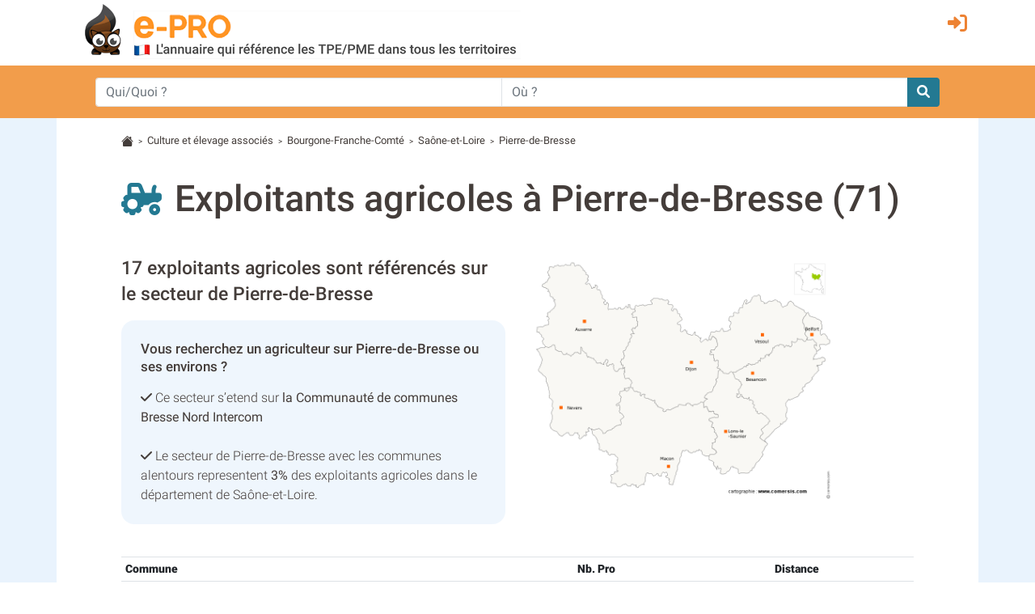

--- FILE ---
content_type: text/html; charset=utf-8
request_url: https://agriculture.e-pro.fr/saone-et-loire/culture-et-elevage-associes_a_Pierre-de-bresse,71351,013Z
body_size: 14642
content:
 <!doctype html>
<html lang="fr" class="h-100" prefix="og: http://ogp.me/ns#">
<head>
    <script data-ad-client="ca-pub-7520448326497490" async src="https://pagead2.googlesyndication.com/pagead/js/adsbygoogle.js"></script>
    <base href="https://agriculture.e-pro.fr">
    <meta charset="utf-8">
    <meta name="viewport" content="width=device-width, initial-scale=1, shrink-to-fit=no">
        <title>Annuaire exploitant agricole &agrave; Pierre-de-Bresse (71270)</title>
    <meta name="description" content="Votre recherche : Culture et élevage associés &agrave; Pierre-de-Bresse (71). Trouvez les coordonnées des professionnels avec e-pro.fr.">    <meta property="og:title" content="Annuaire exploitant agricole &agrave; Pierre-de-Bresse (71270)" />
    <meta property="og:description" content="Votre recherche : Culture et élevage associés &agrave; Pierre-de-Bresse (71). Trouvez les coordonnées des professionnels avec e-pro.fr." />
    <meta property="og:type" content="website" />
    <meta property="og:url" content="https://agriculture.e-pro.fr/saone-et-loire/culture-et-elevage-associes_a_Pierre-de-bresse,71351,013Z" />
    <meta property="og:locale" content="fr_FR" />
    <meta property="og:image" content="https://www.e-pro.fr/images/common/logo/logo-epro-personnage-seul-300.png" />
                    <script>
                (function(i,s,o,g,r,a,m){i['GoogleAnalyticsObject']=r;i[r]=i[r]||function(){
                        (i[r].q=i[r].q||[]).push(arguments)},i[r].l=1*new Date();a=s.createElement(o),
                    m=s.getElementsByTagName(o)[0];a.async=1;a.src=g;m.parentNode.insertBefore(a,m)
                })(window,document,'script','https://www.google-analytics.com/analytics.js','ga');
                ga('create', 'UA-20610345-1', 'auto');
                ga('set', 'dimension1', 'agriculture');
                ga('send', 'pageview');
                ga(function(tracker) {
                  var clientId = tracker.get('clientId');
                  document.cookie = "ga_cid=" + clientId + "; path=/; domain=.e-pro.fr";
                });
            </script>            <script>
                ga('create', 'UA-20609261-3', 'auto', 'detailTracker');
                ga('detailTracker.send', 'pageview');
            </script>    <link rel="stylesheet" href="/v7/ressources/css/external/bootstrap.4.4.1.min.css" ><link rel="stylesheet" href="/v7/ressources/css/main.css" ><link rel="stylesheet" href="/v7/ressources/css/epro.mobile.css" ><link rel="stylesheet" href="/v7/ressources/css/epro.desktop.css" ><link rel="stylesheet" href="/v7/ressources/fontawesome/css/my-fontawesome-v6.css" ><link rel="stylesheet" href="/v7/ressources/fontawesome/css/fontawesome-epro.css" ><link rel="stylesheet" href="/v7/ressources/fontawesome/css/solid_mypath.css" ><link rel="stylesheet" href="/v7/ressources/css/external/jquery-ui.1.12.1.min.css" ><link rel="stylesheet" href="/v7/ressources/css/epro.listing.css" >        <link rel="canonical" href="https://agriculture.e-pro.fr/saone-et-loire/culture-et-elevage-associes_a_Pierre-de-bresse,71351,013Z" />        <script>
        function getAboutTelOptico(tel, idAttribCall, id_div)
        {
            $('#num').html('Chargement en cours...');
            var viewId = '697694211c001337800a2261';

            $.ajax({
                type: 'GET',
                url: 'ajax/optico/init_call_optico.php',
                data:({
                    destNumber : tel,
                    view_id: viewId,
                    customer: idAttribCall,

                }),
                dataType: 'json',
                success: function (result) {
                    if (result) {
                        var phone_number = result.phone_number;
                        $(location).attr('href', "tel:" + phone_number);
                        $('#' + id_div ).html('<a class="a_tel_num" href="tel:' + phone_number + '"><div class="numabouthi">' + phone_number + '</div></a>');
                        $('#phone-legal_' + id_div).html('*Ce numero valable 10 minutes n\'est pas le n&deg; du destinataire mais le n&deg; d\'un service de mise en relation avec celui-ci. Service edité par GRANT, 2,99 euros / appel + prix appel. <a href="http://mise-en-relation.svaplus.fr" rel="nofollow" target="_blank" style="color:#443d3a; text-decoration:none">Pourquoi ce numéro ?</a>');
                    }
                }
            });
        }
        </script>        <script async="async" src="https://www.google.com/adsense/search/ads.js"></script>
        <script>
        (function(g,o){g[o]=g[o]||function(){(g[o]['q']=g[o]['q']||[]).push(
          arguments)},g[o]['t']=1*new Date})(window,'_googCsa');
        </script></head>
<body class="d-flex flex-column h-100">
        <header>
            <div class="container">
                <div class="row" style="padding-top: 0.2rem; padding-bottom:0.5rem;">
                    <div class="col col-auto" style="padding-right: 0 !important;">
                        <a href="https://agriculture.e-pro.fr">
                            <img src="/v7/ressources/img/site/header_epro.png" height="70" id="logo" class="img-responsive img-fluid ml-md-3"  alt="LOGO E-PRO">
                        </a>
                    </div>
                    <div id="ico_fleche_inscription" class="col-1 -ml-auto" style="color:#ed8233; margin-top:0.3rem; margin-right:1rem; font-size:1.4rem;  right: 0; position: absolute">
                        <span class="gerard "  data-gerard="dWdnY2Y6Ly9qamouci1jZWIuc2UvcmZjbnByLWNlYi95YnR2YQ%3D%3D"><i id="header-picto-sign-in" style="padding-top:0.5rem; color:#ed8233; font-size:1.5rem;" class="fa-solid fa-right-to-bracket"></i></span>
                    </div>
                </div>
            </div>

              <form method="GET" action="https://www.e-pro.fr/rech" id="formulaire-header">
                <div id="header-bandeau-orange" style="background-color:#f29d4b;">
                    <div class="input-group container pl-md-5 pr-md-5">
                        <input class="form-control py-2 border-right-0 border" type="search" name="search_qui" value="" placeholder="Qui/Quoi ?" id="search-input-quoi" style="height: 36px;">
                        <input class="form-control py-2 border-right-0 border" type="search" name="search_ou" value="" placeholder="Où ?" id="search-input-ou" style="height: 36px;">
                        <span class="input-group-append">
                            <button class="btn btn-outline-secondary border-left-0 border" type="submit" style="-background-color:#0089bc; background-color: #237992; border: 0 !important; border-top-left-radius:0px; border-bottom-left-radius:0px">
                                <i style="color:#fff;" class="fa fa-search"></i>
                            </button>
                        </span>
                    </div>
                </div>
              </form>
        </header><main class="flex-shrink-0" style="background-color:#E9F3FD">
    <div id="main-content" class="container"  style="background-color:#fff; padding-top:0.1rem">
                <div class="pt-3 small">
            <svg width="1.2em" height="1.2em"  viewBox="0 0 16 16" class="bi bi-house-fill" fill="#443d3a" xmlns="http://www.w3.org/2000/svg">
                <path fill-rule="evenodd" d="M8 3.293l6 6V13.5a1.5 1.5 0 0 1-1.5 1.5h-9A1.5 1.5 0 0 1 2 13.5V9.293l6-6zm5-.793V6l-2-2V2.5a.5.5 0 0 1 .5-.5h1a.5.5 0 0 1 .5.5z"></path>
                <path fill-rule="evenodd" d="M7.293 1.5a1 1 0 0 1 1.414 0l6.647 6.646a.5.5 0 0 1-.708.708L8 2.207 1.354 8.854a.5.5 0 1 1-.708-.708L7.293 1.5z"></path>
            </svg>
                            &nbsp;<span style="font-size:80%">></span>&nbsp;
                                    <a href="https://agriculture.e-pro.fr/culture-et-elevage-associes.013Z" style="color:#443d3a">Culture et élevage associés</a>                &nbsp;<span style="font-size:80%">></span>&nbsp;
                                    <a href="https://agriculture.e-pro.fr/culture-et-elevage-associes/region-bourgogne-franche-comte.html" style="color:#443d3a">Bourgone-Franche-Comté</a>                &nbsp;<span style="font-size:80%">></span>&nbsp;
                                    <a href="https://agriculture.e-pro.fr/saone-et-loire/culture-et-elevage-associes_c013Z_71" style="color:#443d3a">Saône-et-Loire</a>                &nbsp;<span style="font-size:80%">></span>&nbsp;
                                    <span>Pierre-de-Bresse</span>
        </div>         <section> <i class="fas fa-tractor" style="display: inline; font-size: 2.5rem; color:#237992; "></i>&nbsp; &nbsp; <h1 style="display:inline">Exploitants agricoles &agrave; Pierre-de-Bresse&nbsp;(71)</h1> <div class="row mt-5"> <div class="col"> <h2 style="font-size:1.42rem !important;">17 exploitants agricoles sont référencés sur le secteur de Pierre-de-Bresse</h2> <div class="p-4" style="background-color:rgba(233,243,253,0.7); border-radius: 16px;"> <span style="display: block; font-weight: 500; font-size: 105%; line-height: 1.4rem" class="mb-3">Vous recherchez un agriculteur sur Pierre-de-Bresse ou ses environs&nbsp;?</span> <i class="fas fa-check"></i> Ce secteur s’etend sur <b>la Communauté de communes Bresse Nord Intercom</b> <br> <br> <i class="fas fa-check"></i> Le secteur de Pierre-de-Bresse avec les communes alentours representent <b>3%</b> des exploitants agricoles dans le département de Saône-et-Loire.<br> </div> <br> </div> <div class="col"> <img style="max-width: 380px; vertical-align:top" src="/v7/ressources/img/carte/region/bourgogne-franche-comte.png" alt="carte de la région"> </div> </div> <table class="table table-sm mt-3" style="font-size:90%; font-weight: 300"> <tr> <th>Commune</th> <th>Nb. Pro</th> <th>Distance</th> </tr> <tr> <td> <a href="/saone-et-loire/culture-et-elevage-associes_a_Pierre-de-bresse,71351,013Z#71351" class="scrollLink" data-href-id="#71351">Pierre-de-Bresse</a> (71270) </td> <td class="text-left">1 entreprise</td> <td class="text-right">-</td> </tr> <tr> <td> <a href="/saone-et-loire/culture-et-elevage-associes_a_Pierre-de-bresse,71351,013Z#71093" class="scrollLink" data-href-id="#71093">Chapelle-Saint-Sauveur</a> (71310) </td> <td class="text-left">1 entreprise</td> <td class="text-right">4.4 km</td> </tr> <tr> <td> <a href="/saone-et-loire/culture-et-elevage-associes_a_Pierre-de-bresse,71351,013Z#71207" class="scrollLink" data-href-id="#71207">Fretterans</a> (71270) </td> <td class="text-left">4 entreprises</td> <td class="text-right">4.6 km</td> </tr> <tr> <td> <a href="/saone-et-loire/culture-et-elevage-associes_a_Pierre-de-bresse,71351,013Z#71121" class="scrollLink" data-href-id="#71121">Chaux</a> (71310) </td> <td class="text-left">2 entreprises</td> <td class="text-right">6.3 km</td> </tr> <tr> <td> <a href="/saone-et-loire/culture-et-elevage-associes_a_Pierre-de-bresse,71351,013Z#71541" class="scrollLink" data-href-id="#71541">Torpes</a> (71270) </td> <td class="text-left">2 entreprises</td> <td class="text-right">7.5 km</td> </tr> <tr> <td> <a href="/saone-et-loire/culture-et-elevage-associes_a_Pierre-de-bresse,71351,013Z#71357" class="scrollLink" data-href-id="#71357">Pourlans</a> (71270) </td> <td class="text-left">2 entreprises</td> <td class="text-right">8.2 km</td> </tr> <tr> <td> <a href="/saone-et-loire/culture-et-elevage-associes_a_Pierre-de-bresse,71351,013Z#71208" class="scrollLink" data-href-id="#71208">Frontenard</a> (71270) </td> <td class="text-left">2 entreprises</td> <td class="text-right">8.3 km</td> </tr> <tr> <td> <a href="/saone-et-loire/culture-et-elevage-associes_a_Pierre-de-bresse,71351,013Z#71326" class="scrollLink" data-href-id="#71326">Mouthier-en-Bresse</a> (71270) </td> <td class="text-left">3 entreprises</td> <td class="text-right">10.4 km</td> </tr></table> </section> <section> <h2 style="line-height: 2.2rem">Dans la Communauté de communes Bresse Nord Intercom, l’activité Culture et élevage associés est représentée par les professionnels ci dessous&nbsp;:</h2> <i class="far fa-hand-point-right"></i> En cliquant sur le nom du professionnel, vous pourrez obtenir les informations le concernant et le contacter directement. <br> <br> <div class="-card-strip" style="padding-top:0px; padding-bottom: 6px; border-radius: 3px; border: 1px solid #E0E0E0;"> <div id="afscontainer1"></div> </div> <h3 id="71351" class="pt-5" style="color: #443d3a; font-weight: 400"> <i class="fa-solid fa-location-dot" style="color: dimgrey"></i>&nbsp; Culture et élevage associés &agrave; Pierre-de-Bresse <small style="font-weight: 300">(71270)</small> </h3> <div class="row card-strip pt-4 pb-4"> <div class="mr-md-3 mr-lg-0 col-md-2 col-sm-12 mx-auto text-center hide-col-logo" > <img class="comp-logo hide-logo-on-mobile mr-4" src="https://transport.e-pro.fr/images/common/univers2s.png" alt="logo Guigue Jean-michel"> </div> <div class="col"> <div class="row"> <div class="col-12"> <div class="mr-0 mr-md-1 mb-md-4 mb-3 mt-3 nom-fiche" style="font-size: 1.85rem; line-height: 1.9rem; font-weight: 400"><a href="https://agriculture.e-pro.fr/saone-et-loire/guigue-jean-michel_f5058121"><h4 class='listing_blocfiche_hn' style='font-size:inherit; color:inherit'>GUIGUE JEAN-MICHEL</h4></a></div> </div> <div class="col"> <span class="mt-3" style="font-weight: 400"><i class="fas fa-home"></i>&nbsp; Rue des Pendants, 71270, Pierre de bresse</span><br> <div class="mt-3 green-block" style="display: inline-block; font-weight: 400">Culture et élevage associés</div> </div> <div class="bloc-droite-fiche-listing col-12 col-md-4 col-xl-3 pr-0 pl-3 pl-md-4 col-auto" > <div class="mt-2 mt-md-0"> <i class="fas fa-location-dot"></i>&nbsp; Pierre de bresse </div> </div> </div> </div> </div> <h3 id="71093" class="pt-5" style="color: #443d3a; font-weight: 400"> <i class="fa-solid fa-location-dot" style="color: dimgrey"></i>&nbsp; Culture et élevage associés &agrave; la Chapelle-Saint-Sauveur <small style="font-weight: 300">(71310)</small> </h3> <div class="row card-strip pt-4 pb-4"> <div class="mr-md-3 mr-lg-0 col-md-2 col-sm-12 mx-auto text-center hide-col-logo" > <img class="comp-logo hide-logo-on-mobile mr-4" src="https://transport.e-pro.fr/images/common/univers2s.png" alt="logo Trontin Morey Edith Ghislaine"> </div> <div class="col"> <div class="row"> <div class="col-12"> <div class="mr-0 mr-md-1 mb-md-4 mb-3 mt-3 nom-fiche" style="font-size: 1.85rem; line-height: 1.9rem; font-weight: 400"><a href="https://agriculture.e-pro.fr/saone-et-loire/trontin-morey-edith-ghislaine_f1425122"><h4 class='listing_blocfiche_hn' style='font-size:inherit; color:inherit'>TRONTIN MOREY EDITH GHISLAINE</h4></a></div> </div> <div class="col"> <span class="mt-3" style="font-weight: 400"><i class="fas fa-home"></i>&nbsp; Chavenne, 71310, La chapelle saint sauveur</span><br> <div class="mt-3 green-block" style="display: inline-block; font-weight: 400">Culture et élevage associés</div> </div> <div class="bloc-droite-fiche-listing col-12 col-md-4 col-xl-3 pr-0 pl-3 pl-md-4 col-auto" > <div class="mt-2 mt-md-0"> <i class="fas fa-location-dot"></i>&nbsp; 4.4 km de Pierre-de-Bresse </div> </div> </div> </div> </div> <h3 id="71207" class="pt-5" style="color: #443d3a; font-weight: 400"> <i class="fa-solid fa-location-dot" style="color: dimgrey"></i>&nbsp; Culture et élevage associés &agrave; Fretterans <small style="font-weight: 300">(71270)</small> </h3> <div class="row card-strip pt-4 pb-4"> <div class="mr-md-3 mr-lg-0 col-md-2 col-sm-12 mx-auto text-center hide-col-logo" > <img class="comp-logo hide-logo-on-mobile mr-4" src="https://transport.e-pro.fr/images/common/univers2s.png" alt="logo Earl Jacot Earl Jacot"> </div> <div class="col"> <div class="row"> <div class="col-12"> <div class="mr-0 mr-md-1 mb-md-4 mb-3 mt-3 nom-fiche" style="font-size: 1.85rem; line-height: 1.9rem; font-weight: 400"><a href="https://agriculture.e-pro.fr/saone-et-loire/earl-jacot-earl-jacot_f1426198"><h4 class='listing_blocfiche_hn' style='font-size:inherit; color:inherit'>EARL JACOT EARL JACOT</h4></a></div> </div> <div class="col"> <span class="mt-3" style="font-weight: 400"><i class="fas fa-home"></i>&nbsp; 7 rue des Carrets, 71270, Fretterans</span><br> <div class="mt-3 green-block" style="display: inline-block; font-weight: 400">Culture et élevage associés</div> </div> <div class="bloc-droite-fiche-listing col-12 col-md-4 col-xl-3 pr-0 pl-3 pl-md-4 col-auto" > <div class="mt-2 mt-md-0"> <i class="fas fa-location-dot"></i>&nbsp; 4.6 km de Pierre-de-Bresse </div> </div> </div> </div> </div> <div class="row card-strip pt-4 pb-4"> <div class="mr-md-3 mr-lg-0 col-md-2 col-sm-12 mx-auto text-center hide-col-logo" > <img class="comp-logo hide-logo-on-mobile mr-4" src="https://transport.e-pro.fr/images/common/univers2s.png" alt="logo Gaec Prince"> </div> <div class="col"> <div class="row"> <div class="col-12"> <div class="mr-0 mr-md-1 mb-md-4 mb-3 mt-3 nom-fiche" style="font-size: 1.85rem; line-height: 1.9rem; font-weight: 400"><a href="https://agriculture.e-pro.fr/saone-et-loire/gaec-prince_f1329722"><h4 class='listing_blocfiche_hn' style='font-size:inherit; color:inherit'>GAEC PRINCE</h4></a></div> </div> <div class="col"> <span class="mt-3" style="font-weight: 400"><i class="fas fa-home"></i>&nbsp; 25 Grande rue, 71270, Fretterans</span><br> <div class="mt-3 green-block" style="display: inline-block; font-weight: 400">Culture et élevage associés</div> </div> <div class="bloc-droite-fiche-listing col-12 col-md-4 col-xl-3 pr-0 pl-3 pl-md-4 col-auto" > <div class="mt-2 mt-md-0"> <i class="fas fa-location-dot"></i>&nbsp; 4.6 km de Pierre-de-Bresse </div> </div> </div> </div> </div> <div class="row card-strip pt-4 pb-4"> <div class="mr-md-3 mr-lg-0 col-md-2 col-sm-12 mx-auto text-center hide-col-logo" > <img class="comp-logo hide-logo-on-mobile mr-4" src="https://transport.e-pro.fr/images/common/univers2s.png" alt="logo Trullard Camille"> </div> <div class="col"> <div class="row"> <div class="col-12"> <div class="mr-0 mr-md-1 mb-md-4 mb-3 mt-3 nom-fiche" style="font-size: 1.85rem; line-height: 1.9rem; font-weight: 400"><a href="https://agriculture.e-pro.fr/saone-et-loire/trullard-camille_f1212635"><h4 class='listing_blocfiche_hn' style='font-size:inherit; color:inherit'>TRULLARD CAMILLE</h4></a></div> </div> <div class="col"> <span class="mt-3" style="font-weight: 400"><i class="fas fa-home"></i>&nbsp; 16 route de Neublancs, 71270, Fretterans</span><br> <div class="mt-3 green-block" style="display: inline-block; font-weight: 400">Culture et élevage associés</div> </div> <div class="bloc-droite-fiche-listing col-12 col-md-4 col-xl-3 pr-0 pl-3 pl-md-4 col-auto" > <div class="mt-2 mt-md-0"> <i class="fas fa-location-dot"></i>&nbsp; 4.6 km de Pierre-de-Bresse </div> </div> </div> </div> </div> <div class="row card-strip pt-4 pb-4"> <div class="mr-md-3 mr-lg-0 col-md-2 col-sm-12 mx-auto text-center hide-col-logo" > <img class="comp-logo hide-logo-on-mobile mr-4" src="https://transport.e-pro.fr/images/common/univers2s.png" alt="logo Trullard Eric"> </div> <div class="col"> <div class="row"> <div class="col-12"> <div class="mr-0 mr-md-1 mb-md-4 mb-3 mt-3 nom-fiche" style="font-size: 1.85rem; line-height: 1.9rem; font-weight: 400"><a href="https://agriculture.e-pro.fr/saone-et-loire/trullard-eric_f1328192"><h4 class='listing_blocfiche_hn' style='font-size:inherit; color:inherit'>TRULLARD ERIC</h4></a></div> </div> <div class="col"> <span class="mt-3" style="font-weight: 400"><i class="fas fa-home"></i>&nbsp; 18 route de Neublans, 71270, Fretterans</span><br> <div class="mt-3 green-block" style="display: inline-block; font-weight: 400">Culture et élevage associés</div> </div> <div class="bloc-droite-fiche-listing col-12 col-md-4 col-xl-3 pr-0 pl-3 pl-md-4 col-auto" > <div class="mt-2 mt-md-0"> <i class="fas fa-location-dot"></i>&nbsp; 4.6 km de Pierre-de-Bresse </div> </div> </div> </div> </div> <h3 id="71121" class="pt-5" style="color: #443d3a; font-weight: 400"> <i class="fa-solid fa-location-dot" style="color: dimgrey"></i>&nbsp; Culture et élevage associés &agrave; la Chaux <small style="font-weight: 300">(71310)</small> </h3> <div class="row card-strip pt-4 pb-4"> <div class="mr-md-3 mr-lg-0 col-md-2 col-sm-12 mx-auto text-center hide-col-logo" > <img class="comp-logo hide-logo-on-mobile mr-4" src="https://transport.e-pro.fr/images/common/univers2s.png" alt="logo Bernard Anthony Joel"> </div> <div class="col"> <div class="row"> <div class="col-12"> <div class="mr-0 mr-md-1 mb-md-4 mb-3 mt-3 nom-fiche" style="font-size: 1.85rem; line-height: 1.9rem; font-weight: 400"><a href="https://agriculture.e-pro.fr/saone-et-loire/bernard-anthony-joel_f4362059"><h4 class='listing_blocfiche_hn' style='font-size:inherit; color:inherit'>BERNARD ANTHONY JOEL</h4></a></div> </div> <div class="col"> <span class="mt-3" style="font-weight: 400"><i class="fas fa-home"></i>&nbsp; Anthony Bernard les Rabuts, 71310, La chaux</span><br> <div class="mt-3 green-block" style="display: inline-block; font-weight: 400">Culture et élevage associés</div> </div> <div class="bloc-droite-fiche-listing col-12 col-md-4 col-xl-3 pr-0 pl-3 pl-md-4 col-auto" > <div class="mt-2 mt-md-0"> <i class="fas fa-location-dot"></i>&nbsp; 6.3 km de Pierre-de-Bresse </div> </div> </div> </div> </div> <div class="row card-strip pt-4 pb-4"> <div class="mr-md-3 mr-lg-0 col-md-2 col-sm-12 mx-auto text-center hide-col-logo" > <img class="comp-logo hide-logo-on-mobile mr-4" src="https://transport.e-pro.fr/images/common/univers2s.png" alt="logo Gaec Du Chateau"> </div> <div class="col"> <div class="row"> <div class="col-12"> <div class="mr-0 mr-md-1 mb-md-4 mb-3 mt-3 nom-fiche" style="font-size: 1.85rem; line-height: 1.9rem; font-weight: 400"><a href="https://agriculture.e-pro.fr/saone-et-loire/gaec-du-chateau_f1383714"><h4 class='listing_blocfiche_hn' style='font-size:inherit; color:inherit'>GAEC DU CHATEAU</h4></a></div> </div> <div class="col"> <span class="mt-3" style="font-weight: 400"><i class="fas fa-home"></i>&nbsp; Le Bourg, 71310, La chaux</span><br> <div class="mt-3 green-block" style="display: inline-block; font-weight: 400">Culture et élevage associés</div> </div> <div class="bloc-droite-fiche-listing col-12 col-md-4 col-xl-3 pr-0 pl-3 pl-md-4 col-auto" > <div class="mt-2 mt-md-0"> <i class="fas fa-location-dot"></i>&nbsp; 6.3 km de Pierre-de-Bresse </div> </div> </div> </div> </div> <h3 id="71541" class="pt-5" style="color: #443d3a; font-weight: 400"> <i class="fa-solid fa-location-dot" style="color: dimgrey"></i>&nbsp; Culture et élevage associés &agrave; Torpes <small style="font-weight: 300">(71270)</small> </h3> <div class="row card-strip pt-4 pb-4"> <div class="mr-md-3 mr-lg-0 col-md-2 col-sm-12 mx-auto text-center hide-col-logo" > <img class="comp-logo hide-logo-on-mobile mr-4" src="https://transport.e-pro.fr/images/common/univers2s.png" alt="logo Bourgeois Denis"> </div> <div class="col"> <div class="row"> <div class="col-12"> <div class="mr-0 mr-md-1 mb-md-4 mb-3 mt-3 nom-fiche" style="font-size: 1.85rem; line-height: 1.9rem; font-weight: 400"><a href="https://agriculture.e-pro.fr/saone-et-loire/bourgeois-denis_f1322016"><h4 class='listing_blocfiche_hn' style='font-size:inherit; color:inherit'>BOURGEOIS DENIS</h4></a></div> </div> <div class="col"> <span class="mt-3" style="font-weight: 400"><i class="fas fa-home"></i>&nbsp; Utre, 71270, Torpes</span><br> <div class="mt-3 green-block" style="display: inline-block; font-weight: 400">Culture et élevage associés</div> </div> <div class="bloc-droite-fiche-listing col-12 col-md-4 col-xl-3 pr-0 pl-3 pl-md-4 col-auto" > <div class="mt-2 mt-md-0"> <i class="fas fa-location-dot"></i>&nbsp; 7.5 km de Pierre-de-Bresse </div> </div> </div> </div> </div> <div class="row card-strip pt-4 pb-4"> <div class="mr-md-3 mr-lg-0 col-md-2 col-sm-12 mx-auto text-center hide-col-logo" > <img class="comp-logo hide-logo-on-mobile mr-4" src="https://transport.e-pro.fr/images/common/univers2s.png" alt="logo Bourgeois Robert"> </div> <div class="col"> <div class="row"> <div class="col-12"> <div class="mr-0 mr-md-1 mb-md-4 mb-3 mt-3 nom-fiche" style="font-size: 1.85rem; line-height: 1.9rem; font-weight: 400"><a href="https://agriculture.e-pro.fr/saone-et-loire/bourgeois-robert_f1316489"><h4 class='listing_blocfiche_hn' style='font-size:inherit; color:inherit'>BOURGEOIS ROBERT</h4></a></div> </div> <div class="col"> <span class="mt-3" style="font-weight: 400"><i class="fas fa-home"></i>&nbsp; Ld Utre, 71270, Torpes</span><br> <div class="mt-3 green-block" style="display: inline-block; font-weight: 400">Culture et élevage associés</div> </div> <div class="bloc-droite-fiche-listing col-12 col-md-4 col-xl-3 pr-0 pl-3 pl-md-4 col-auto" > <div class="mt-2 mt-md-0"> <i class="fas fa-location-dot"></i>&nbsp; 7.5 km de Pierre-de-Bresse </div> </div> </div> </div> </div> <h3 id="71357" class="pt-5" style="color: #443d3a; font-weight: 400"> <i class="fa-solid fa-location-dot" style="color: dimgrey"></i>&nbsp; Culture et élevage associés &agrave; Pourlans <small style="font-weight: 300">(71270)</small> </h3> <div class="row card-strip pt-4 pb-4"> <div class="mr-md-3 mr-lg-0 col-md-2 col-sm-12 mx-auto text-center hide-col-logo" > <img class="comp-logo hide-logo-on-mobile mr-4" src="https://transport.e-pro.fr/images/common/univers2s.png" alt="logo Gay Jacky"> </div> <div class="col"> <div class="row"> <div class="col-12"> <div class="mr-0 mr-md-1 mb-md-4 mb-3 mt-3 nom-fiche" style="font-size: 1.85rem; line-height: 1.9rem; font-weight: 400"><a href="https://agriculture.e-pro.fr/saone-et-loire/gay-jacky_f1206396"><h4 class='listing_blocfiche_hn' style='font-size:inherit; color:inherit'>GAY JACKY</h4></a></div> </div> <div class="col"> <span class="mt-3" style="font-weight: 400"><i class="fas fa-home"></i>&nbsp; 12 rue Basse, 71270, Pourlans</span><br> <div class="mt-3 green-block" style="display: inline-block; font-weight: 400">Culture et élevage associés</div> </div> <div class="bloc-droite-fiche-listing col-12 col-md-4 col-xl-3 pr-0 pl-3 pl-md-4 col-auto" > <div class="mt-2 mt-md-0"> <i class="fas fa-location-dot"></i>&nbsp; 8.2 km de Pierre-de-Bresse </div> </div> </div> </div> </div> <div class="row card-strip pt-4 pb-4"> <div class="mr-md-3 mr-lg-0 col-md-2 col-sm-12 mx-auto text-center hide-col-logo" > <img class="comp-logo hide-logo-on-mobile mr-4" src="https://transport.e-pro.fr/images/common/univers2s.png" alt="logo Earl Patrick Pussot"> </div> <div class="col"> <div class="row"> <div class="col-12"> <div class="mr-0 mr-md-1 mb-md-4 mb-3 mt-3 nom-fiche" style="font-size: 1.85rem; line-height: 1.9rem; font-weight: 400"><a href="https://agriculture.e-pro.fr/saone-et-loire/earl-patrick-pussot_f1414866"><h4 class='listing_blocfiche_hn' style='font-size:inherit; color:inherit'>EARL PATRICK PUSSOT</h4></a></div> </div> <div class="col"> <span class="mt-3" style="font-weight: 400"><i class="fas fa-home"></i>&nbsp; Rue Basse, 71270, Pourlans</span><br> <div class="mt-3 green-block" style="display: inline-block; font-weight: 400">Culture et élevage associés</div> </div> <div class="bloc-droite-fiche-listing col-12 col-md-4 col-xl-3 pr-0 pl-3 pl-md-4 col-auto" > <div class="mt-2 mt-md-0"> <i class="fas fa-location-dot"></i>&nbsp; 8.2 km de Pierre-de-Bresse </div> </div> </div> </div> </div> <h3 id="71208" class="pt-5" style="color: #443d3a; font-weight: 400"> <i class="fa-solid fa-location-dot" style="color: dimgrey"></i>&nbsp; Culture et élevage associés &agrave; Frontenard <small style="font-weight: 300">(71270)</small> </h3> <div class="row card-strip pt-4 pb-4"> <div class="mr-md-3 mr-lg-0 col-md-2 col-sm-12 mx-auto text-center hide-col-logo" > <img class="comp-logo hide-logo-on-mobile mr-4" src="https://transport.e-pro.fr/images/common/univers2s.png" alt="logo Charton Jean-francois"> </div> <div class="col"> <div class="row"> <div class="col-12"> <div class="mr-0 mr-md-1 mb-md-4 mb-3 mt-3 nom-fiche" style="font-size: 1.85rem; line-height: 1.9rem; font-weight: 400"><a href="https://agriculture.e-pro.fr/saone-et-loire/charton-jean-francois_f4512439"><h4 class='listing_blocfiche_hn' style='font-size:inherit; color:inherit'>CHARTON JEAN-FRANCOIS</h4></a></div> </div> <div class="col"> <span class="mt-3" style="font-weight: 400"><i class="fas fa-home"></i>&nbsp; Rue de l Eglise, 71270, Frontenard</span><br> <div class="mt-3 green-block" style="display: inline-block; font-weight: 400">Culture et élevage associés</div> </div> <div class="bloc-droite-fiche-listing col-12 col-md-4 col-xl-3 pr-0 pl-3 pl-md-4 col-auto" > <div class="mt-2 mt-md-0"> <i class="fas fa-location-dot"></i>&nbsp; 8.3 km de Pierre-de-Bresse </div> </div> </div> </div> </div> <div class="row card-strip pt-4 pb-4"> <div class="mr-md-3 mr-lg-0 col-md-2 col-sm-12 mx-auto text-center hide-col-logo" > <img class="comp-logo hide-logo-on-mobile mr-4" src="https://transport.e-pro.fr/images/common/univers2s.png" alt="logo Earl Prin"> </div> <div class="col"> <div class="row"> <div class="col-12"> <div class="mr-0 mr-md-1 mb-md-4 mb-3 mt-3 nom-fiche" style="font-size: 1.85rem; line-height: 1.9rem; font-weight: 400"><a href="https://agriculture.e-pro.fr/saone-et-loire/earl-prin_f1481595"><h4 class='listing_blocfiche_hn' style='font-size:inherit; color:inherit'>EARL PRIN</h4></a></div> </div> <div class="col"> <span class="mt-3" style="font-weight: 400"><i class="fas fa-home"></i>&nbsp; 20 rue de l'Abergement, 71270, Frontenard</span><br> <div class="mt-3 green-block" style="display: inline-block; font-weight: 400">Exploitation et la gestion des biens agricoles, apportés ou mis à disposition Élevage bovin</div> </div> <div class="bloc-droite-fiche-listing col-12 col-md-4 col-xl-3 pr-0 pl-3 pl-md-4 col-auto" > <div class="mt-2 mt-md-0"> <i class="fas fa-location-dot"></i>&nbsp; 8.3 km de Pierre-de-Bresse </div> </div> </div> </div> </div> <h3 id="71326" class="pt-5" style="color: #443d3a; font-weight: 400"> <i class="fa-solid fa-location-dot" style="color: dimgrey"></i>&nbsp; Culture et élevage associés &agrave; Mouthier-en-Bresse <small style="font-weight: 300">(71270)</small> </h3> <div class="row card-strip pt-4 pb-4"> <div class="mr-md-3 mr-lg-0 col-md-2 col-sm-12 mx-auto text-center hide-col-logo" > <img class="comp-logo hide-logo-on-mobile mr-4" src="https://transport.e-pro.fr/images/common/univers2s.png" alt="logo Bonnin Dominique"> </div> <div class="col"> <div class="row"> <div class="col-12"> <div class="mr-0 mr-md-1 mb-md-4 mb-3 mt-3 nom-fiche" style="font-size: 1.85rem; line-height: 1.9rem; font-weight: 400"><a href="https://agriculture.e-pro.fr/saone-et-loire/bonnin-dominique_f1431772"><h4 class='listing_blocfiche_hn' style='font-size:inherit; color:inherit'>BONNIN DOMINIQUE</h4></a></div> </div> <div class="col"> <span class="mt-3" style="font-weight: 400"><i class="fas fa-home"></i>&nbsp; Petit Chouillere, 71270, Mouthier en bresse</span><br> <div class="mt-3 green-block" style="display: inline-block; font-weight: 400">Culture et élevage associés</div> </div> <div class="bloc-droite-fiche-listing col-12 col-md-4 col-xl-3 pr-0 pl-3 pl-md-4 col-auto" > <div class="mt-2 mt-md-0"> <i class="fas fa-location-dot"></i>&nbsp; 10.4 km de Pierre-de-Bresse </div> </div> </div> </div> </div> <div class="row card-strip pt-4 pb-4"> <div class="mr-md-3 mr-lg-0 col-md-2 col-sm-12 mx-auto text-center hide-col-logo" > <img class="comp-logo hide-logo-on-mobile mr-4" src="https://transport.e-pro.fr/images/common/univers2s.png" alt="logo Mauchand Claude"> </div> <div class="col"> <div class="row"> <div class="col-12"> <div class="mr-0 mr-md-1 mb-md-4 mb-3 mt-3 nom-fiche" style="font-size: 1.85rem; line-height: 1.9rem; font-weight: 400"><a href="https://agriculture.e-pro.fr/saone-et-loire/mauchand-claude_f1289254"><h4 class='listing_blocfiche_hn' style='font-size:inherit; color:inherit'>MAUCHAND CLAUDE</h4></a></div> </div> <div class="col"> <span class="mt-3" style="font-weight: 400"><i class="fas fa-home"></i>&nbsp; Chouillere, 71270, Mouthier en bresse</span><br> <div class="mt-3 green-block" style="display: inline-block; font-weight: 400">Culture et élevage associés</div> </div> <div class="bloc-droite-fiche-listing col-12 col-md-4 col-xl-3 pr-0 pl-3 pl-md-4 col-auto" > <div class="mt-2 mt-md-0"> <i class="fas fa-location-dot"></i>&nbsp; 10.4 km de Pierre-de-Bresse </div> </div> </div> </div> </div> <div class="row card-strip pt-4 pb-4"> <div class="mr-md-3 mr-lg-0 col-md-2 col-sm-12 mx-auto text-center hide-col-logo" > <img class="comp-logo hide-logo-on-mobile mr-4" src="https://transport.e-pro.fr/images/common/univers2s.png" alt="logo Earl Du Champ Mercier"> </div> <div class="col"> <div class="row"> <div class="col-12"> <div class="mr-0 mr-md-1 mb-md-4 mb-3 mt-3 nom-fiche" style="font-size: 1.85rem; line-height: 1.9rem; font-weight: 400"><a href="https://agriculture.e-pro.fr/saone-et-loire/earl-du-champ-mercier_f1386758"><h4 class='listing_blocfiche_hn' style='font-size:inherit; color:inherit'>EARL DU CHAMP MERCIER</h4></a></div> </div> <div class="col"> <span class="mt-3" style="font-weight: 400"><i class="fas fa-home"></i>&nbsp; Choullieres, 71270, Mouthier en bresse</span><br> <div class="mt-3 green-block" style="display: inline-block; font-weight: 400">Culture et élevage associés</div> </div> <div class="bloc-droite-fiche-listing col-12 col-md-4 col-xl-3 pr-0 pl-3 pl-md-4 col-auto" > <div class="mt-2 mt-md-0"> <i class="fas fa-location-dot"></i>&nbsp; 10.4 km de Pierre-de-Bresse </div> </div> </div> </div> </div> </section> <section id="d71" class="mt-5 mb-5"> <h2 class="mb-4" style="line-height: 2.4rem"><i style="display: inline; font-size: 2.5rem; color:#237992;" class="fa fa-search"></i>&nbsp; Étendez votre recherche d'Exploitants agricoles dans tout le département de Saône-et-Loire (71) :</h2> <div class="card -text-white bg-light mb-3" style=""> <div class="card-header" id="heading_71342"> <h3 class="pt-2" data-toggle="collapse" data-target="#collapse_71342" aria-expanded="true" aria-controls="collapse_71342" onclick="invert_icon_right_down('heading_71342')" style="cursor:pointer;"> <i class="fas fa-square-caret-down"></i> Secteur de Paray-le-Monial </h3> <div class="row"> <div class="col"> <span style="font-weight: 400; font-size:90%">Nombre de Pro</span><br> <a href="https://agriculture.e-pro.fr/saone-et-loire/culture-et-elevage-associes_a_Paray-le-monial,71342,013Z"><b>59 exploitants agricoles sur Paray-le-Monial</b></a> </div> <div class="col"> <span style="font-weight: 400; font-size:90%">Indice d'implantation</span><br> <div class="progress mt-1" style="width: 120px; background-color: #fff; border: 1px solid darkgrey"> <div class="progress-bar" role="progressbar" style="width:9%; background-color:#FF6200" aria-valuenow="9" aria-valuemin="0" aria-valuemax="100"></div> </div> </div> </div> </div> <div id="collapse_71342" class="collapse show" aria-labelledby="heading_71342"> <div class="card-body"> <table style='width:100% !important; font-size: 100% !important;' class='data-table table table-sm table-hover'> <thead> <tr> <th style='text-align:left'><small>Commune</small></th> <th style='text-align:left'><small>Nb Pro</small></th> <th style='text-align:left'><small>Habitants</small></th> <th style='text-align:left'><small>Distance</small></th> <th style='text-align:left'><small></small></th> </tr> </thead> <tbody> <tr> <td style=''>Paray-le-Monial - 71600 &nbsp;<span style="cursor:pointer; color:#237992" onclick="document.location.href=this.getAttribute('data-href');" data-href="https://agriculture.e-pro.fr/saone-et-loire/culture-et-elevage-associes_a_Paray-le-monial,71342,013Z#71342"><i class="fas fa-external-link-alt" style="font-size:90%; font-weight: 300"></i></span> </td> <td style='-max-width: 7rem; text-align:right'>0</td> <td style='-max-width: 6rem; text-align:right'>9064</td> <td style='-max-width: 8rem; text-align: right'>0,0</td> <td style='-max-width: 1rem; text-align: left'>km</td> </tr> <tr> <td style=''>Volesvres - 71600 &nbsp;<span style="cursor:pointer; color:#237992" onclick="document.location.href=this.getAttribute('data-href');" data-href="https://agriculture.e-pro.fr/saone-et-loire/culture-et-elevage-associes_a_Paray-le-monial,71342,013Z#71590"><i class="fas fa-external-link-alt" style="font-size:90%; font-weight: 300"></i></span> </td> <td style='-max-width: 7rem; text-align:right'>3</td> <td style='-max-width: 6rem; text-align:right'>621</td> <td style='-max-width: 8rem; text-align: right'>3,6</td> <td style='-max-width: 1rem; text-align: left'>km</td> </tr> <tr> <td style=''>Hautefond - 71600 &nbsp;<span style="cursor:pointer; color:#237992" onclick="document.location.href=this.getAttribute('data-href');" data-href="https://agriculture.e-pro.fr/saone-et-loire/culture-et-elevage-associes_a_Paray-le-monial,71342,013Z#71232"><i class="fas fa-external-link-alt" style="font-size:90%; font-weight: 300"></i></span> </td> <td style='-max-width: 7rem; text-align:right'>3</td> <td style='-max-width: 6rem; text-align:right'>210</td> <td style='-max-width: 8rem; text-align: right'>4,5</td> <td style='-max-width: 1rem; text-align: left'>km</td> </tr> <tr> <td style=''>Nochize - 71600 &nbsp;<span style="cursor:pointer; color:#237992" onclick="document.location.href=this.getAttribute('data-href');" data-href="https://agriculture.e-pro.fr/saone-et-loire/culture-et-elevage-associes_a_Paray-le-monial,71342,013Z#71331"><i class="fas fa-external-link-alt" style="font-size:90%; font-weight: 300"></i></span> </td> <td style='-max-width: 7rem; text-align:right'>1</td> <td style='-max-width: 6rem; text-align:right'>94</td> <td style='-max-width: 8rem; text-align: right'>7,6</td> <td style='-max-width: 1rem; text-align: left'>km</td> </tr> <tr> <td style=''>Poisson - 71600 &nbsp;<span style="cursor:pointer; color:#237992" onclick="document.location.href=this.getAttribute('data-href');" data-href="https://agriculture.e-pro.fr/saone-et-loire/culture-et-elevage-associes_a_Paray-le-monial,71342,013Z#71354"><i class="fas fa-external-link-alt" style="font-size:90%; font-weight: 300"></i></span> </td> <td style='-max-width: 7rem; text-align:right'>4</td> <td style='-max-width: 6rem; text-align:right'>582</td> <td style='-max-width: 8rem; text-align: right'>7,7</td> <td style='-max-width: 1rem; text-align: left'>km</td> </tr> <tr> <td style=''>Saint-Yan - 71600 &nbsp;<span style="cursor:pointer; color:#237992" onclick="document.location.href=this.getAttribute('data-href');" data-href="https://agriculture.e-pro.fr/saone-et-loire/culture-et-elevage-associes_a_Paray-le-monial,71342,013Z#71491"><i class="fas fa-external-link-alt" style="font-size:90%; font-weight: 300"></i></span> </td> <td style='-max-width: 7rem; text-align:right'>1</td> <td style='-max-width: 6rem; text-align:right'>1147</td> <td style='-max-width: 8rem; text-align: right'>7,9</td> <td style='-max-width: 1rem; text-align: left'>km</td> </tr> <tr> <td style=''>Lugny-lès-Charolles - 71120 &nbsp;<span style="cursor:pointer; color:#237992" onclick="document.location.href=this.getAttribute('data-href');" data-href="https://agriculture.e-pro.fr/saone-et-loire/culture-et-elevage-associes_a_Paray-le-monial,71342,013Z#71268"><i class="fas fa-external-link-alt" style="font-size:90%; font-weight: 300"></i></span> </td> <td style='-max-width: 7rem; text-align:right'>2</td> <td style='-max-width: 6rem; text-align:right'>344</td> <td style='-max-width: 8rem; text-align: right'>8,5</td> <td style='-max-width: 1rem; text-align: left'>km</td> </tr> <tr> <td style=''>Saint-Aubin-en-Charollais - 71430 &nbsp;<span style="cursor:pointer; color:#237992" onclick="document.location.href=this.getAttribute('data-href');" data-href="https://agriculture.e-pro.fr/saone-et-loire/culture-et-elevage-associes_a_Paray-le-monial,71342,013Z#71388"><i class="fas fa-external-link-alt" style="font-size:90%; font-weight: 300"></i></span> </td> <td style='-max-width: 7rem; text-align:right'>2</td> <td style='-max-width: 6rem; text-align:right'>489</td> <td style='-max-width: 8rem; text-align: right'>8,8</td> <td style='-max-width: 1rem; text-align: left'>km</td> </tr> <tr> <td style=''>Saint-Vincent-Bragny - 71430 &nbsp;<span style="cursor:pointer; color:#237992" onclick="document.location.href=this.getAttribute('data-href');" data-href="https://agriculture.e-pro.fr/saone-et-loire/culture-et-elevage-associes_a_Paray-le-monial,71342,013Z#71490"><i class="fas fa-external-link-alt" style="font-size:90%; font-weight: 300"></i></span> </td> <td style='-max-width: 7rem; text-align:right'>1</td> <td style='-max-width: 6rem; text-align:right'>1024</td> <td style='-max-width: 8rem; text-align: right'>8,9</td> <td style='-max-width: 1rem; text-align: left'>km</td> </tr> <tr> <td style=''>Champlecy - 71120 &nbsp;<span style="cursor:pointer; color:#237992" onclick="document.location.href=this.getAttribute('data-href');" data-href="https://agriculture.e-pro.fr/saone-et-loire/culture-et-elevage-associes_a_Paray-le-monial,71342,013Z#71082"><i class="fas fa-external-link-alt" style="font-size:90%; font-weight: 300"></i></span> </td> <td style='-max-width: 7rem; text-align:right'>3</td> <td style='-max-width: 6rem; text-align:right'>219</td> <td style='-max-width: 8rem; text-align: right'>9,8</td> <td style='-max-width: 1rem; text-align: left'>km</td> </tr> <tr> <td style=''>l'Hôpital-le-Mercier - 71600 &nbsp;<span style="cursor:pointer; color:#237992" onclick="document.location.href=this.getAttribute('data-href');" data-href="https://agriculture.e-pro.fr/saone-et-loire/culture-et-elevage-associes_a_Paray-le-monial,71342,013Z#71233"><i class="fas fa-external-link-alt" style="font-size:90%; font-weight: 300"></i></span> </td> <td style='-max-width: 7rem; text-align:right'>1</td> <td style='-max-width: 6rem; text-align:right'>301</td> <td style='-max-width: 8rem; text-align: right'>10,5</td> <td style='-max-width: 1rem; text-align: left'>km</td> </tr> <tr> <td style=''>Chassenard - 03510 &nbsp;<span style="cursor:pointer; color:#237992" onclick="document.location.href=this.getAttribute('data-href');" data-href="https://agriculture.e-pro.fr/saone-et-loire/culture-et-elevage-associes_a_Paray-le-monial,71342,013Z#03063"><i class="fas fa-external-link-alt" style="font-size:90%; font-weight: 300"></i></span> </td> <td style='-max-width: 7rem; text-align:right'>6</td> <td style='-max-width: 6rem; text-align:right'>961</td> <td style='-max-width: 8rem; text-align: right'>10,9</td> <td style='-max-width: 1rem; text-align: left'>km</td> </tr> <tr> <td style=''>Versaugues - 71110 &nbsp;<span style="cursor:pointer; color:#237992" onclick="document.location.href=this.getAttribute('data-href');" data-href="https://agriculture.e-pro.fr/saone-et-loire/culture-et-elevage-associes_a_Paray-le-monial,71342,013Z#71573"><i class="fas fa-external-link-alt" style="font-size:90%; font-weight: 300"></i></span> </td> <td style='-max-width: 7rem; text-align:right'>1</td> <td style='-max-width: 6rem; text-align:right'>205</td> <td style='-max-width: 8rem; text-align: right'>11,1</td> <td style='-max-width: 1rem; text-align: left'>km</td> </tr> <tr> <td style=''>Digoin - 71160 &nbsp;<span style="cursor:pointer; color:#237992" onclick="document.location.href=this.getAttribute('data-href');" data-href="https://agriculture.e-pro.fr/saone-et-loire/culture-et-elevage-associes_a_Paray-le-monial,71342,013Z#71176"><i class="fas fa-external-link-alt" style="font-size:90%; font-weight: 300"></i></span> </td> <td style='-max-width: 7rem; text-align:right'>1</td> <td style='-max-width: 6rem; text-align:right'>8117</td> <td style='-max-width: 8rem; text-align: right'>11,1</td> <td style='-max-width: 1rem; text-align: left'>km</td> </tr> <tr> <td style=''>Charolles - 71120 &nbsp;<span style="cursor:pointer; color:#237992" onclick="document.location.href=this.getAttribute('data-href');" data-href="https://agriculture.e-pro.fr/saone-et-loire/culture-et-elevage-associes_a_Paray-le-monial,71342,013Z#71106"><i class="fas fa-external-link-alt" style="font-size:90%; font-weight: 300"></i></span> </td> <td style='-max-width: 7rem; text-align:right'>2</td> <td style='-max-width: 6rem; text-align:right'>2757</td> <td style='-max-width: 8rem; text-align: right'>12,1</td> <td style='-max-width: 1rem; text-align: left'>km</td> </tr> <tr> <td style=''>Saint-Julien-de-Civry - 71800 &nbsp;<span style="cursor:pointer; color:#237992" onclick="document.location.href=this.getAttribute('data-href');" data-href="https://agriculture.e-pro.fr/saone-et-loire/culture-et-elevage-associes_a_Paray-le-monial,71342,013Z#71433"><i class="fas fa-external-link-alt" style="font-size:90%; font-weight: 300"></i></span> </td> <td style='-max-width: 7rem; text-align:right'>1</td> <td style='-max-width: 6rem; text-align:right'>497</td> <td style='-max-width: 8rem; text-align: right'>12,9</td> <td style='-max-width: 1rem; text-align: left'>km</td> </tr> <tr> <td style=''>Palinges - 71430 &nbsp;<span style="cursor:pointer; color:#237992" onclick="document.location.href=this.getAttribute('data-href');" data-href="https://agriculture.e-pro.fr/saone-et-loire/culture-et-elevage-associes_a_Paray-le-monial,71342,013Z#71340"><i class="fas fa-external-link-alt" style="font-size:90%; font-weight: 300"></i></span> </td> <td style='-max-width: 7rem; text-align:right'>5</td> <td style='-max-width: 6rem; text-align:right'>1528</td> <td style='-max-width: 8rem; text-align: right'>13,5</td> <td style='-max-width: 1rem; text-align: left'>km</td> </tr> <tr> <td style=''>Oudry - 71420 &nbsp;<span style="cursor:pointer; color:#237992" onclick="document.location.href=this.getAttribute('data-href');" data-href="https://agriculture.e-pro.fr/saone-et-loire/culture-et-elevage-associes_a_Paray-le-monial,71342,013Z#71334"><i class="fas fa-external-link-alt" style="font-size:90%; font-weight: 300"></i></span> </td> <td style='-max-width: 7rem; text-align:right'>3</td> <td style='-max-width: 6rem; text-align:right'>401</td> <td style='-max-width: 8rem; text-align: right'>13,9</td> <td style='-max-width: 1rem; text-align: left'>km</td> </tr> <tr> <td style=''>Molinet - 03510 &nbsp;<span style="cursor:pointer; color:#237992" onclick="document.location.href=this.getAttribute('data-href');" data-href="https://agriculture.e-pro.fr/saone-et-loire/culture-et-elevage-associes_a_Paray-le-monial,71342,013Z#03173"><i class="fas fa-external-link-alt" style="font-size:90%; font-weight: 300"></i></span> </td> <td style='-max-width: 7rem; text-align:right'>2</td> <td style='-max-width: 6rem; text-align:right'>1173</td> <td style='-max-width: 8rem; text-align: right'>14,7</td> <td style='-max-width: 1rem; text-align: left'>km</td> </tr> <tr> <td style=''>Viry - 71120 &nbsp;<span style="cursor:pointer; color:#237992" onclick="document.location.href=this.getAttribute('data-href');" data-href="https://agriculture.e-pro.fr/saone-et-loire/culture-et-elevage-associes_a_Paray-le-monial,71342,013Z#71586"><i class="fas fa-external-link-alt" style="font-size:90%; font-weight: 300"></i></span> </td> <td style='-max-width: 7rem; text-align:right'>3</td> <td style='-max-width: 6rem; text-align:right'>244</td> <td style='-max-width: 8rem; text-align: right'>16,6</td> <td style='-max-width: 1rem; text-align: left'>km</td> </tr> <tr> <td style=''>les Guerreaux - 71160 &nbsp;<span style="cursor:pointer; color:#237992" onclick="document.location.href=this.getAttribute('data-href');" data-href="https://agriculture.e-pro.fr/saone-et-loire/culture-et-elevage-associes_a_Paray-le-monial,71342,013Z#71229"><i class="fas fa-external-link-alt" style="font-size:90%; font-weight: 300"></i></span> </td> <td style='-max-width: 7rem; text-align:right'>2</td> <td style='-max-width: 6rem; text-align:right'>246</td> <td style='-max-width: 8rem; text-align: right'>18,0</td> <td style='-max-width: 1rem; text-align: left'>km</td> </tr> <tr> <td style=''>Martigny-le-Comte - 71220 &nbsp;<span style="cursor:pointer; color:#237992" onclick="document.location.href=this.getAttribute('data-href');" data-href="https://agriculture.e-pro.fr/saone-et-loire/culture-et-elevage-associes_a_Paray-le-monial,71342,013Z#71285"><i class="fas fa-external-link-alt" style="font-size:90%; font-weight: 300"></i></span> </td> <td style='-max-width: 7rem; text-align:right'>2</td> <td style='-max-width: 6rem; text-align:right'>425</td> <td style='-max-width: 8rem; text-align: right'>18,4</td> <td style='-max-width: 1rem; text-align: left'>km</td> </tr> <tr> <td style=''>Ozolles - 71120 &nbsp;<span style="cursor:pointer; color:#237992" onclick="document.location.href=this.getAttribute('data-href');" data-href="https://agriculture.e-pro.fr/saone-et-loire/culture-et-elevage-associes_a_Paray-le-monial,71342,013Z#71339"><i class="fas fa-external-link-alt" style="font-size:90%; font-weight: 300"></i></span> </td> <td style='-max-width: 7rem; text-align:right'>2</td> <td style='-max-width: 6rem; text-align:right'>428</td> <td style='-max-width: 8rem; text-align: right'>19,4</td> <td style='-max-width: 1rem; text-align: left'>km</td> </tr> <tr> <td style=''>Coulanges - 03470 &nbsp;<span style="cursor:pointer; color:#237992" onclick="document.location.href=this.getAttribute('data-href');" data-href="https://agriculture.e-pro.fr/saone-et-loire/culture-et-elevage-associes_a_Paray-le-monial,71342,013Z#03086"><i class="fas fa-external-link-alt" style="font-size:90%; font-weight: 300"></i></span> </td> <td style='-max-width: 7rem; text-align:right'>1</td> <td style='-max-width: 6rem; text-align:right'>323</td> <td style='-max-width: 8rem; text-align: right'>20,5</td> <td style='-max-width: 1rem; text-align: left'>km</td> </tr> <tr> <td style=''>Mornay - 71220 &nbsp;<span style="cursor:pointer; color:#237992" onclick="document.location.href=this.getAttribute('data-href');" data-href="https://agriculture.e-pro.fr/saone-et-loire/culture-et-elevage-associes_a_Paray-le-monial,71342,013Z#71323"><i class="fas fa-external-link-alt" style="font-size:90%; font-weight: 300"></i></span> </td> <td style='-max-width: 7rem; text-align:right'>1</td> <td style='-max-width: 6rem; text-align:right'>126</td> <td style='-max-width: 8rem; text-align: right'>20,8</td> <td style='-max-width: 1rem; text-align: left'>km</td> </tr> <tr> <td style=''>Ballore - 71220 &nbsp;<span style="cursor:pointer; color:#237992" onclick="document.location.href=this.getAttribute('data-href');" data-href="https://agriculture.e-pro.fr/saone-et-loire/culture-et-elevage-associes_a_Paray-le-monial,71342,013Z#71017"><i class="fas fa-external-link-alt" style="font-size:90%; font-weight: 300"></i></span> </td> <td style='-max-width: 7rem; text-align:right'>1</td> <td style='-max-width: 6rem; text-align:right'>85</td> <td style='-max-width: 8rem; text-align: right'>21,1</td> <td style='-max-width: 1rem; text-align: left'>km</td> </tr> <tr> <td style=''>Beaubery - 71220 &nbsp;<span style="cursor:pointer; color:#237992" onclick="document.location.href=this.getAttribute('data-href');" data-href="https://agriculture.e-pro.fr/saone-et-loire/culture-et-elevage-associes_a_Paray-le-monial,71342,013Z#71025"><i class="fas fa-external-link-alt" style="font-size:90%; font-weight: 300"></i></span> </td> <td style='-max-width: 7rem; text-align:right'>1</td> <td style='-max-width: 6rem; text-align:right'>371</td> <td style='-max-width: 8rem; text-align: right'>22,0</td> <td style='-max-width: 1rem; text-align: left'>km</td> </tr> <tr> <td style=''>Marizy - 71220 &nbsp;<span style="cursor:pointer; color:#237992" onclick="document.location.href=this.getAttribute('data-href');" data-href="https://agriculture.e-pro.fr/saone-et-loire/culture-et-elevage-associes_a_Paray-le-monial,71342,013Z#71279"><i class="fas fa-external-link-alt" style="font-size:90%; font-weight: 300"></i></span> </td> <td style='-max-width: 7rem; text-align:right'>4</td> <td style='-max-width: 6rem; text-align:right'>701</td> <td style='-max-width: 8rem; text-align: right'>25,4</td> <td style='-max-width: 1rem; text-align: left'>km</td> </tr> </tbody> </table> </div> </div> </div> <div class="card -text-white bg-light mb-3" style=""> <div class="card-header" id="heading_71263"> <h3 class="pt-2" data-toggle="collapse" data-target="#collapse_71263" aria-expanded="true" aria-controls="collapse_71263" onclick="invert_icon_right_down('heading_71263')" style="cursor:pointer;"> <i class="fas fa-square-caret-right"></i> Secteur de Louhans </h3> <div class="row"> <div class="col"> <span style="font-weight: 400; font-size:90%">Nombre de Pro</span><br> <a href="https://agriculture.e-pro.fr/saone-et-loire/culture-et-elevage-associes_a_Louhans,71263,013Z"><b>44 exploitants agricoles sur Louhans</b></a> </div> <div class="col"> <span style="font-weight: 400; font-size:90%">Indice d'implantation</span><br> <div class="progress mt-1" style="width: 120px; background-color: #fff; border: 1px solid darkgrey"> <div class="progress-bar" role="progressbar" style="width:7%; background-color:#FF6200" aria-valuenow="7" aria-valuemin="0" aria-valuemax="100"></div> </div> </div> </div> </div> <div id="collapse_71263" class="collapse " aria-labelledby="heading_71263"> <div class="card-body"> <table style='width:100% !important; font-size: 100% !important;' class='data-table table table-sm table-hover'> <thead> <tr> <th style='text-align:left'><small>Commune</small></th> <th style='text-align:left'><small>Nb Pro</small></th> <th style='text-align:left'><small>Habitants</small></th> <th style='text-align:left'><small>Distance</small></th> <th style='text-align:left'><small></small></th> </tr> </thead> <tbody> <tr> <td style=''>Louhans - 71500 &nbsp;<span style="cursor:pointer; color:#237992" onclick="document.location.href=this.getAttribute('data-href');" data-href="https://agriculture.e-pro.fr/saone-et-loire/culture-et-elevage-associes_a_Louhans,71263,013Z#71263"><i class="fas fa-external-link-alt" style="font-size:90%; font-weight: 300"></i></span> </td> <td style='-max-width: 7rem; text-align:right'>2</td> <td style='-max-width: 6rem; text-align:right'>6405</td> <td style='-max-width: 8rem; text-align: right'>0,0</td> <td style='-max-width: 1rem; text-align: left'>km</td> </tr> <tr> <td style=''>Sornay - 71500 &nbsp;<span style="cursor:pointer; color:#237992" onclick="document.location.href=this.getAttribute('data-href');" data-href="https://agriculture.e-pro.fr/saone-et-loire/culture-et-elevage-associes_a_Louhans,71263,013Z#71528"><i class="fas fa-external-link-alt" style="font-size:90%; font-weight: 300"></i></span> </td> <td style='-max-width: 7rem; text-align:right'>5</td> <td style='-max-width: 6rem; text-align:right'>2016</td> <td style='-max-width: 8rem; text-align: right'>3,2</td> <td style='-max-width: 1rem; text-align: left'>km</td> </tr> <tr> <td style=''>Branges - 71500 &nbsp;<span style="cursor:pointer; color:#237992" onclick="document.location.href=this.getAttribute('data-href');" data-href="https://agriculture.e-pro.fr/saone-et-loire/culture-et-elevage-associes_a_Louhans,71263,013Z#71056"><i class="fas fa-external-link-alt" style="font-size:90%; font-weight: 300"></i></span> </td> <td style='-max-width: 7rem; text-align:right'>1</td> <td style='-max-width: 6rem; text-align:right'>2398</td> <td style='-max-width: 8rem; text-align: right'>3,7</td> <td style='-max-width: 1rem; text-align: left'>km</td> </tr> <tr> <td style=''>Bruailles - 71500 &nbsp;<span style="cursor:pointer; color:#237992" onclick="document.location.href=this.getAttribute('data-href');" data-href="https://agriculture.e-pro.fr/saone-et-loire/culture-et-elevage-associes_a_Louhans,71263,013Z#71064"><i class="fas fa-external-link-alt" style="font-size:90%; font-weight: 300"></i></span> </td> <td style='-max-width: 7rem; text-align:right'>2</td> <td style='-max-width: 6rem; text-align:right'>957</td> <td style='-max-width: 8rem; text-align: right'>3,8</td> <td style='-max-width: 1rem; text-align: left'>km</td> </tr> <tr> <td style=''>la Chapelle-Naude - 71500 &nbsp;<span style="cursor:pointer; color:#237992" onclick="document.location.href=this.getAttribute('data-href');" data-href="https://agriculture.e-pro.fr/saone-et-loire/culture-et-elevage-associes_a_Louhans,71263,013Z#71092"><i class="fas fa-external-link-alt" style="font-size:90%; font-weight: 300"></i></span> </td> <td style='-max-width: 7rem; text-align:right'>2</td> <td style='-max-width: 6rem; text-align:right'>559</td> <td style='-max-width: 8rem; text-align: right'>4,2</td> <td style='-max-width: 1rem; text-align: left'>km</td> </tr> <tr> <td style=''>Saint-Usuge - 71500 &nbsp;<span style="cursor:pointer; color:#237992" onclick="document.location.href=this.getAttribute('data-href');" data-href="https://agriculture.e-pro.fr/saone-et-loire/culture-et-elevage-associes_a_Louhans,71263,013Z#71484"><i class="fas fa-external-link-alt" style="font-size:90%; font-weight: 300"></i></span> </td> <td style='-max-width: 7rem; text-align:right'>4</td> <td style='-max-width: 6rem; text-align:right'>1282</td> <td style='-max-width: 8rem; text-align: right'>5,9</td> <td style='-max-width: 1rem; text-align: left'>km</td> </tr> <tr> <td style=''>Sainte-Croix - 71470 &nbsp;<span style="cursor:pointer; color:#237992" onclick="document.location.href=this.getAttribute('data-href');" data-href="https://agriculture.e-pro.fr/saone-et-loire/culture-et-elevage-associes_a_Louhans,71263,013Z#71401"><i class="fas fa-external-link-alt" style="font-size:90%; font-weight: 300"></i></span> </td> <td style='-max-width: 7rem; text-align:right'>2</td> <td style='-max-width: 6rem; text-align:right'>623</td> <td style='-max-width: 8rem; text-align: right'>6,4</td> <td style='-max-width: 1rem; text-align: left'>km</td> </tr> <tr> <td style=''>Sagy - 71580 &nbsp;<span style="cursor:pointer; color:#237992" onclick="document.location.href=this.getAttribute('data-href');" data-href="https://agriculture.e-pro.fr/saone-et-loire/culture-et-elevage-associes_a_Louhans,71263,013Z#71379"><i class="fas fa-external-link-alt" style="font-size:90%; font-weight: 300"></i></span> </td> <td style='-max-width: 7rem; text-align:right'>2</td> <td style='-max-width: 6rem; text-align:right'>1249</td> <td style='-max-width: 8rem; text-align: right'>7,3</td> <td style='-max-width: 1rem; text-align: left'>km</td> </tr> <tr> <td style=''>Juif - 71440 &nbsp;<span style="cursor:pointer; color:#237992" onclick="document.location.href=this.getAttribute('data-href');" data-href="https://agriculture.e-pro.fr/saone-et-loire/culture-et-elevage-associes_a_Louhans,71263,013Z#71246"><i class="fas fa-external-link-alt" style="font-size:90%; font-weight: 300"></i></span> </td> <td style='-max-width: 7rem; text-align:right'>1</td> <td style='-max-width: 6rem; text-align:right'>252</td> <td style='-max-width: 8rem; text-align: right'>7,8</td> <td style='-max-width: 1rem; text-align: left'>km</td> </tr> <tr> <td style=''>Montcony - 71500 &nbsp;<span style="cursor:pointer; color:#237992" onclick="document.location.href=this.getAttribute('data-href');" data-href="https://agriculture.e-pro.fr/saone-et-loire/culture-et-elevage-associes_a_Louhans,71263,013Z#71311"><i class="fas fa-external-link-alt" style="font-size:90%; font-weight: 300"></i></span> </td> <td style='-max-width: 7rem; text-align:right'>1</td> <td style='-max-width: 6rem; text-align:right'>295</td> <td style='-max-width: 8rem; text-align: right'>9,6</td> <td style='-max-width: 1rem; text-align: left'>km</td> </tr> <tr> <td style=''>Montret - 71440 &nbsp;<span style="cursor:pointer; color:#237992" onclick="document.location.href=this.getAttribute('data-href');" data-href="https://agriculture.e-pro.fr/saone-et-loire/culture-et-elevage-associes_a_Louhans,71263,013Z#71319"><i class="fas fa-external-link-alt" style="font-size:90%; font-weight: 300"></i></span> </td> <td style='-max-width: 7rem; text-align:right'>1</td> <td style='-max-width: 6rem; text-align:right'>795</td> <td style='-max-width: 8rem; text-align: right'>10,2</td> <td style='-max-width: 1rem; text-align: left'>km</td> </tr> <tr> <td style=''>Simard - 71330 &nbsp;<span style="cursor:pointer; color:#237992" onclick="document.location.href=this.getAttribute('data-href');" data-href="https://agriculture.e-pro.fr/saone-et-loire/culture-et-elevage-associes_a_Louhans,71263,013Z#71523"><i class="fas fa-external-link-alt" style="font-size:90%; font-weight: 300"></i></span> </td> <td style='-max-width: 7rem; text-align:right'>2</td> <td style='-max-width: 6rem; text-align:right'>1217</td> <td style='-max-width: 8rem; text-align: right'>10,9</td> <td style='-max-width: 1rem; text-align: left'>km</td> </tr> <tr> <td style=''>Vérissey - 71440 &nbsp;<span style="cursor:pointer; color:#237992" onclick="document.location.href=this.getAttribute('data-href');" data-href="https://agriculture.e-pro.fr/saone-et-loire/culture-et-elevage-associes_a_Louhans,71263,013Z#71568"><i class="fas fa-external-link-alt" style="font-size:90%; font-weight: 300"></i></span> </td> <td style='-max-width: 7rem; text-align:right'>1</td> <td style='-max-width: 6rem; text-align:right'>52</td> <td style='-max-width: 8rem; text-align: right'>12,3</td> <td style='-max-width: 1rem; text-align: left'>km</td> </tr> <tr> <td style=''>le Miroir - 71480 &nbsp;<span style="cursor:pointer; color:#237992" onclick="document.location.href=this.getAttribute('data-href');" data-href="https://agriculture.e-pro.fr/saone-et-loire/culture-et-elevage-associes_a_Louhans,71263,013Z#71300"><i class="fas fa-external-link-alt" style="font-size:90%; font-weight: 300"></i></span> </td> <td style='-max-width: 7rem; text-align:right'>2</td> <td style='-max-width: 6rem; text-align:right'>577</td> <td style='-max-width: 8rem; text-align: right'>13,2</td> <td style='-max-width: 1rem; text-align: left'>km</td> </tr> <tr> <td style=''>Flacey-en-Bresse - 71580 &nbsp;<span style="cursor:pointer; color:#237992" onclick="document.location.href=this.getAttribute('data-href');" data-href="https://agriculture.e-pro.fr/saone-et-loire/culture-et-elevage-associes_a_Louhans,71263,013Z#71198"><i class="fas fa-external-link-alt" style="font-size:90%; font-weight: 300"></i></span> </td> <td style='-max-width: 7rem; text-align:right'>2</td> <td style='-max-width: 6rem; text-align:right'>350</td> <td style='-max-width: 8rem; text-align: right'>13,3</td> <td style='-max-width: 1rem; text-align: left'>km</td> </tr> <tr> <td style=''>Dommartin-lès-Cuiseaux - 71480 &nbsp;<span style="cursor:pointer; color:#237992" onclick="document.location.href=this.getAttribute('data-href');" data-href="https://agriculture.e-pro.fr/saone-et-loire/culture-et-elevage-associes_a_Louhans,71263,013Z#71177"><i class="fas fa-external-link-alt" style="font-size:90%; font-weight: 300"></i></span> </td> <td style='-max-width: 7rem; text-align:right'>1</td> <td style='-max-width: 6rem; text-align:right'>794</td> <td style='-max-width: 8rem; text-align: right'>15,5</td> <td style='-max-width: 1rem; text-align: left'>km</td> </tr> <tr> <td style=''>Saint-Étienne-en-Bresse - 71370 &nbsp;<span style="cursor:pointer; color:#237992" onclick="document.location.href=this.getAttribute('data-href');" data-href="https://agriculture.e-pro.fr/saone-et-loire/culture-et-elevage-associes_a_Louhans,71263,013Z#71410"><i class="fas fa-external-link-alt" style="font-size:90%; font-weight: 300"></i></span> </td> <td style='-max-width: 7rem; text-align:right'>2</td> <td style='-max-width: 6rem; text-align:right'>819</td> <td style='-max-width: 8rem; text-align: right'>15,7</td> <td style='-max-width: 1rem; text-align: left'>km</td> </tr> <tr> <td style=''>Varennes-Saint-Sauveur - 71480 &nbsp;<span style="cursor:pointer; color:#237992" onclick="document.location.href=this.getAttribute('data-href');" data-href="https://agriculture.e-pro.fr/saone-et-loire/culture-et-elevage-associes_a_Louhans,71263,013Z#71558"><i class="fas fa-external-link-alt" style="font-size:90%; font-weight: 300"></i></span> </td> <td style='-max-width: 7rem; text-align:right'>7</td> <td style='-max-width: 6rem; text-align:right'>1120</td> <td style='-max-width: 8rem; text-align: right'>16,3</td> <td style='-max-width: 1rem; text-align: left'>km</td> </tr> <tr> <td style=''>Condal - 71480 &nbsp;<span style="cursor:pointer; color:#237992" onclick="document.location.href=this.getAttribute('data-href');" data-href="https://agriculture.e-pro.fr/saone-et-loire/culture-et-elevage-associes_a_Louhans,71263,013Z#71143"><i class="fas fa-external-link-alt" style="font-size:90%; font-weight: 300"></i></span> </td> <td style='-max-width: 7rem; text-align:right'>2</td> <td style='-max-width: 6rem; text-align:right'>427</td> <td style='-max-width: 8rem; text-align: right'>18,9</td> <td style='-max-width: 1rem; text-align: left'>km</td> </tr> <tr> <td style=''>Cuiseaux - 71480 &nbsp;<span style="cursor:pointer; color:#237992" onclick="document.location.href=this.getAttribute('data-href');" data-href="https://agriculture.e-pro.fr/saone-et-loire/culture-et-elevage-associes_a_Louhans,71263,013Z#71157"><i class="fas fa-external-link-alt" style="font-size:90%; font-weight: 300"></i></span> </td> <td style='-max-width: 7rem; text-align:right'>2</td> <td style='-max-width: 6rem; text-align:right'>1880</td> <td style='-max-width: 8rem; text-align: right'>19,4</td> <td style='-max-width: 1rem; text-align: left'>km</td> </tr> </tbody> </table> </div> </div> </div> <div class="card -text-white bg-light mb-3" style=""> <div class="card-header" id="heading_71076"> <h3 class="pt-2" data-toggle="collapse" data-target="#collapse_71076" aria-expanded="true" aria-controls="collapse_71076" onclick="invert_icon_right_down('heading_71076')" style="cursor:pointer;"> <i class="fas fa-square-caret-right"></i> Secteur de Chalon-sur-Saône </h3> <div class="row"> <div class="col"> <span style="font-weight: 400; font-size:90%">Nombre de Pro</span><br> <a href="https://agriculture.e-pro.fr/saone-et-loire/culture-et-elevage-associes_a_Chalon-sur-saone,71076,013Z"><b>42 exploitants agricoles sur Chalon-sur-Saône</b></a> </div> <div class="col"> <span style="font-weight: 400; font-size:90%">Indice d'implantation</span><br> <div class="progress mt-1" style="width: 120px; background-color: #fff; border: 1px solid darkgrey"> <div class="progress-bar" role="progressbar" style="width:7%; background-color:#FF6200" aria-valuenow="7" aria-valuemin="0" aria-valuemax="100"></div> </div> </div> </div> </div> <div id="collapse_71076" class="collapse " aria-labelledby="heading_71076"> <div class="card-body"> <table style='width:100% !important; font-size: 100% !important;' class='data-table table table-sm table-hover'> <thead> <tr> <th style='text-align:left'><small>Commune</small></th> <th style='text-align:left'><small>Nb Pro</small></th> <th style='text-align:left'><small>Habitants</small></th> <th style='text-align:left'><small>Distance</small></th> <th style='text-align:left'><small></small></th> </tr> </thead> <tbody> <tr> <td style=''>Chalon-sur-Saône - 71100 &nbsp;<span style="cursor:pointer; color:#237992" onclick="document.location.href=this.getAttribute('data-href');" data-href="https://agriculture.e-pro.fr/saone-et-loire/culture-et-elevage-associes_a_Chalon-sur-saone,71076,013Z#71076"><i class="fas fa-external-link-alt" style="font-size:90%; font-weight: 300"></i></span> </td> <td style='-max-width: 7rem; text-align:right'>0</td> <td style='-max-width: 6rem; text-align:right'>45166</td> <td style='-max-width: 8rem; text-align: right'>0,0</td> <td style='-max-width: 1rem; text-align: left'>km</td> </tr> <tr> <td style=''>Saint-Rémy - 71100 &nbsp;<span style="cursor:pointer; color:#237992" onclick="document.location.href=this.getAttribute('data-href');" data-href="https://agriculture.e-pro.fr/saone-et-loire/culture-et-elevage-associes_a_Chalon-sur-saone,71076,013Z#71475"><i class="fas fa-external-link-alt" style="font-size:90%; font-weight: 300"></i></span> </td> <td style='-max-width: 7rem; text-align:right'>1</td> <td style='-max-width: 6rem; text-align:right'>6565</td> <td style='-max-width: 8rem; text-align: right'>2,1</td> <td style='-max-width: 1rem; text-align: left'>km</td> </tr> <tr> <td style=''>Châtenoy-le-Royal - 71880 &nbsp;<span style="cursor:pointer; color:#237992" onclick="document.location.href=this.getAttribute('data-href');" data-href="https://agriculture.e-pro.fr/saone-et-loire/culture-et-elevage-associes_a_Chalon-sur-saone,71076,013Z#71118"><i class="fas fa-external-link-alt" style="font-size:90%; font-weight: 300"></i></span> </td> <td style='-max-width: 7rem; text-align:right'>2</td> <td style='-max-width: 6rem; text-align:right'>6152</td> <td style='-max-width: 8rem; text-align: right'>2,9</td> <td style='-max-width: 1rem; text-align: left'>km</td> </tr> <tr> <td style=''>Lux - 71100 &nbsp;<span style="cursor:pointer; color:#237992" onclick="document.location.href=this.getAttribute('data-href');" data-href="https://agriculture.e-pro.fr/saone-et-loire/culture-et-elevage-associes_a_Chalon-sur-saone,71076,013Z#71269"><i class="fas fa-external-link-alt" style="font-size:90%; font-weight: 300"></i></span> </td> <td style='-max-width: 7rem; text-align:right'>1</td> <td style='-max-width: 6rem; text-align:right'>1852</td> <td style='-max-width: 8rem; text-align: right'>3,6</td> <td style='-max-width: 1rem; text-align: left'>km</td> </tr> <tr> <td style=''>Saint-Marcel - 71380 &nbsp;<span style="cursor:pointer; color:#237992" onclick="document.location.href=this.getAttribute('data-href');" data-href="https://agriculture.e-pro.fr/saone-et-loire/culture-et-elevage-associes_a_Chalon-sur-saone,71076,013Z#71445"><i class="fas fa-external-link-alt" style="font-size:90%; font-weight: 300"></i></span> </td> <td style='-max-width: 7rem; text-align:right'>1</td> <td style='-max-width: 6rem; text-align:right'>5962</td> <td style='-max-width: 8rem; text-align: right'>3,7</td> <td style='-max-width: 1rem; text-align: left'>km</td> </tr> <tr> <td style=''>Crissey - 71530 &nbsp;<span style="cursor:pointer; color:#237992" onclick="document.location.href=this.getAttribute('data-href');" data-href="https://agriculture.e-pro.fr/saone-et-loire/culture-et-elevage-associes_a_Chalon-sur-saone,71076,013Z#71154"><i class="fas fa-external-link-alt" style="font-size:90%; font-weight: 300"></i></span> </td> <td style='-max-width: 7rem; text-align:right'>1</td> <td style='-max-width: 6rem; text-align:right'>2497</td> <td style='-max-width: 8rem; text-align: right'>4,3</td> <td style='-max-width: 1rem; text-align: left'>km</td> </tr> <tr> <td style=''>Épervans - 71380 &nbsp;<span style="cursor:pointer; color:#237992" onclick="document.location.href=this.getAttribute('data-href');" data-href="https://agriculture.e-pro.fr/saone-et-loire/culture-et-elevage-associes_a_Chalon-sur-saone,71076,013Z#71189"><i class="fas fa-external-link-alt" style="font-size:90%; font-weight: 300"></i></span> </td> <td style='-max-width: 7rem; text-align:right'>1</td> <td style='-max-width: 6rem; text-align:right'>1601</td> <td style='-max-width: 8rem; text-align: right'>5,2</td> <td style='-max-width: 1rem; text-align: left'>km</td> </tr> <tr> <td style=''>Sevrey - 71100 &nbsp;<span style="cursor:pointer; color:#237992" onclick="document.location.href=this.getAttribute('data-href');" data-href="https://agriculture.e-pro.fr/saone-et-loire/culture-et-elevage-associes_a_Chalon-sur-saone,71076,013Z#71520"><i class="fas fa-external-link-alt" style="font-size:90%; font-weight: 300"></i></span> </td> <td style='-max-width: 7rem; text-align:right'>1</td> <td style='-max-width: 6rem; text-align:right'>1385</td> <td style='-max-width: 8rem; text-align: right'>5,4</td> <td style='-max-width: 1rem; text-align: left'>km</td> </tr> <tr> <td style=''>Oslon - 71380 &nbsp;<span style="cursor:pointer; color:#237992" onclick="document.location.href=this.getAttribute('data-href');" data-href="https://agriculture.e-pro.fr/saone-et-loire/culture-et-elevage-associes_a_Chalon-sur-saone,71076,013Z#71333"><i class="fas fa-external-link-alt" style="font-size:90%; font-weight: 300"></i></span> </td> <td style='-max-width: 7rem; text-align:right'>1</td> <td style='-max-width: 6rem; text-align:right'>1251</td> <td style='-max-width: 8rem; text-align: right'>5,4</td> <td style='-max-width: 1rem; text-align: left'>km</td> </tr> <tr> <td style=''>Virey-le-Grand - 71530 &nbsp;<span style="cursor:pointer; color:#237992" onclick="document.location.href=this.getAttribute('data-href');" data-href="https://agriculture.e-pro.fr/saone-et-loire/culture-et-elevage-associes_a_Chalon-sur-saone,71076,013Z#71585"><i class="fas fa-external-link-alt" style="font-size:90%; font-weight: 300"></i></span> </td> <td style='-max-width: 7rem; text-align:right'>1</td> <td style='-max-width: 6rem; text-align:right'>1305</td> <td style='-max-width: 8rem; text-align: right'>6,5</td> <td style='-max-width: 1rem; text-align: left'>km</td> </tr> <tr> <td style=''>Sassenay - 71530 &nbsp;<span style="cursor:pointer; color:#237992" onclick="document.location.href=this.getAttribute('data-href');" data-href="https://agriculture.e-pro.fr/saone-et-loire/culture-et-elevage-associes_a_Chalon-sur-saone,71076,013Z#71502"><i class="fas fa-external-link-alt" style="font-size:90%; font-weight: 300"></i></span> </td> <td style='-max-width: 7rem; text-align:right'>1</td> <td style='-max-width: 6rem; text-align:right'>1577</td> <td style='-max-width: 8rem; text-align: right'>7,5</td> <td style='-max-width: 1rem; text-align: left'>km</td> </tr> <tr> <td style=''>Givry - 71640 &nbsp;<span style="cursor:pointer; color:#237992" onclick="document.location.href=this.getAttribute('data-href');" data-href="https://agriculture.e-pro.fr/saone-et-loire/culture-et-elevage-associes_a_Chalon-sur-saone,71076,013Z#71221"><i class="fas fa-external-link-alt" style="font-size:90%; font-weight: 300"></i></span> </td> <td style='-max-width: 7rem; text-align:right'>1</td> <td style='-max-width: 6rem; text-align:right'>3661</td> <td style='-max-width: 8rem; text-align: right'>8,1</td> <td style='-max-width: 1rem; text-align: left'>km</td> </tr> <tr> <td style=''>Varennes-le-Grand - 71240 &nbsp;<span style="cursor:pointer; color:#237992" onclick="document.location.href=this.getAttribute('data-href');" data-href="https://agriculture.e-pro.fr/saone-et-loire/culture-et-elevage-associes_a_Chalon-sur-saone,71076,013Z#71555"><i class="fas fa-external-link-alt" style="font-size:90%; font-weight: 300"></i></span> </td> <td style='-max-width: 7rem; text-align:right'>1</td> <td style='-max-width: 6rem; text-align:right'>2228</td> <td style='-max-width: 8rem; text-align: right'>8,6</td> <td style='-max-width: 1rem; text-align: left'>km</td> </tr> <tr> <td style=''>Lessard-le-National - 71530 &nbsp;<span style="cursor:pointer; color:#237992" onclick="document.location.href=this.getAttribute('data-href');" data-href="https://agriculture.e-pro.fr/saone-et-loire/culture-et-elevage-associes_a_Chalon-sur-saone,71076,013Z#71257"><i class="fas fa-external-link-alt" style="font-size:90%; font-weight: 300"></i></span> </td> <td style='-max-width: 7rem; text-align:right'>1</td> <td style='-max-width: 6rem; text-align:right'>597</td> <td style='-max-width: 8rem; text-align: right'>9,1</td> <td style='-max-width: 1rem; text-align: left'>km</td> </tr> <tr> <td style=''>Fontaines - 71150 &nbsp;<span style="cursor:pointer; color:#237992" onclick="document.location.href=this.getAttribute('data-href');" data-href="https://agriculture.e-pro.fr/saone-et-loire/culture-et-elevage-associes_a_Chalon-sur-saone,71076,013Z#71202"><i class="fas fa-external-link-alt" style="font-size:90%; font-weight: 300"></i></span> </td> <td style='-max-width: 7rem; text-align:right'>4</td> <td style='-max-width: 6rem; text-align:right'>1941</td> <td style='-max-width: 8rem; text-align: right'>9,2</td> <td style='-max-width: 1rem; text-align: left'>km</td> </tr> <tr> <td style=''>Mellecey - 71640 &nbsp;<span style="cursor:pointer; color:#237992" onclick="document.location.href=this.getAttribute('data-href');" data-href="https://agriculture.e-pro.fr/saone-et-loire/culture-et-elevage-associes_a_Chalon-sur-saone,71076,013Z#71292"><i class="fas fa-external-link-alt" style="font-size:90%; font-weight: 300"></i></span> </td> <td style='-max-width: 7rem; text-align:right'>1</td> <td style='-max-width: 6rem; text-align:right'>1270</td> <td style='-max-width: 8rem; text-align: right'>9,5</td> <td style='-max-width: 1rem; text-align: left'>km</td> </tr> <tr> <td style=''>Saint-Désert - 71390 &nbsp;<span style="cursor:pointer; color:#237992" onclick="document.location.href=this.getAttribute('data-href');" data-href="https://agriculture.e-pro.fr/saone-et-loire/culture-et-elevage-associes_a_Chalon-sur-saone,71076,013Z#71404"><i class="fas fa-external-link-alt" style="font-size:90%; font-weight: 300"></i></span> </td> <td style='-max-width: 7rem; text-align:right'>1</td> <td style='-max-width: 6rem; text-align:right'>903</td> <td style='-max-width: 8rem; text-align: right'>11,1</td> <td style='-max-width: 1rem; text-align: left'>km</td> </tr> <tr> <td style=''>Mercurey - 71640 &nbsp;<span style="cursor:pointer; color:#237992" onclick="document.location.href=this.getAttribute('data-href');" data-href="https://agriculture.e-pro.fr/saone-et-loire/culture-et-elevage-associes_a_Chalon-sur-saone,71076,013Z#71294"><i class="fas fa-external-link-alt" style="font-size:90%; font-weight: 300"></i></span> </td> <td style='-max-width: 7rem; text-align:right'>3</td> <td style='-max-width: 6rem; text-align:right'>1252</td> <td style='-max-width: 8rem; text-align: right'>11,4</td> <td style='-max-width: 1rem; text-align: left'>km</td> </tr> <tr> <td style=''>Saint-Jean-de-Vaux - 71640 &nbsp;<span style="cursor:pointer; color:#237992" onclick="document.location.href=this.getAttribute('data-href');" data-href="https://agriculture.e-pro.fr/saone-et-loire/culture-et-elevage-associes_a_Chalon-sur-saone,71076,013Z#71430"><i class="fas fa-external-link-alt" style="font-size:90%; font-weight: 300"></i></span> </td> <td style='-max-width: 7rem; text-align:right'>1</td> <td style='-max-width: 6rem; text-align:right'>408</td> <td style='-max-width: 8rem; text-align: right'>11,7</td> <td style='-max-width: 1rem; text-align: left'>km</td> </tr> <tr> <td style=''>Jambles - 71640 &nbsp;<span style="cursor:pointer; color:#237992" onclick="document.location.href=this.getAttribute('data-href');" data-href="https://agriculture.e-pro.fr/saone-et-loire/culture-et-elevage-associes_a_Chalon-sur-saone,71076,013Z#71241"><i class="fas fa-external-link-alt" style="font-size:90%; font-weight: 300"></i></span> </td> <td style='-max-width: 7rem; text-align:right'>1</td> <td style='-max-width: 6rem; text-align:right'>494</td> <td style='-max-width: 8rem; text-align: right'>11,9</td> <td style='-max-width: 1rem; text-align: left'>km</td> </tr> <tr> <td style=''>Gergy - 71590 &nbsp;<span style="cursor:pointer; color:#237992" onclick="document.location.href=this.getAttribute('data-href');" data-href="https://agriculture.e-pro.fr/saone-et-loire/culture-et-elevage-associes_a_Chalon-sur-saone,71076,013Z#71215"><i class="fas fa-external-link-alt" style="font-size:90%; font-weight: 300"></i></span> </td> <td style='-max-width: 7rem; text-align:right'>6</td> <td style='-max-width: 6rem; text-align:right'>2557</td> <td style='-max-width: 8rem; text-align: right'>12,4</td> <td style='-max-width: 1rem; text-align: left'>km</td> </tr> <tr> <td style=''>Rully - 71150 &nbsp;<span style="cursor:pointer; color:#237992" onclick="document.location.href=this.getAttribute('data-href');" data-href="https://agriculture.e-pro.fr/saone-et-loire/culture-et-elevage-associes_a_Chalon-sur-saone,71076,013Z#71378"><i class="fas fa-external-link-alt" style="font-size:90%; font-weight: 300"></i></span> </td> <td style='-max-width: 7rem; text-align:right'>1</td> <td style='-max-width: 6rem; text-align:right'>1580</td> <td style='-max-width: 8rem; text-align: right'>12,7</td> <td style='-max-width: 1rem; text-align: left'>km</td> </tr> <tr> <td style=''>Demigny - 71150 &nbsp;<span style="cursor:pointer; color:#237992" onclick="document.location.href=this.getAttribute('data-href');" data-href="https://agriculture.e-pro.fr/saone-et-loire/culture-et-elevage-associes_a_Chalon-sur-saone,71076,013Z#71170"><i class="fas fa-external-link-alt" style="font-size:90%; font-weight: 300"></i></span> </td> <td style='-max-width: 7rem; text-align:right'>5</td> <td style='-max-width: 6rem; text-align:right'>1762</td> <td style='-max-width: 8rem; text-align: right'>15,7</td> <td style='-max-width: 1rem; text-align: left'>km</td> </tr> <tr> <td style=''>Saint-Léger-sur-Dheune - 71510 &nbsp;<span style="cursor:pointer; color:#237992" onclick="document.location.href=this.getAttribute('data-href');" data-href="https://agriculture.e-pro.fr/saone-et-loire/culture-et-elevage-associes_a_Chalon-sur-saone,71076,013Z#71442"><i class="fas fa-external-link-alt" style="font-size:90%; font-weight: 300"></i></span> </td> <td style='-max-width: 7rem; text-align:right'>1</td> <td style='-max-width: 6rem; text-align:right'>1570</td> <td style='-max-width: 8rem; text-align: right'>17,5</td> <td style='-max-width: 1rem; text-align: left'>km</td> </tr> <tr> <td style=''>Saint-Loup-Géanges - 71350 &nbsp;<span style="cursor:pointer; color:#237992" onclick="document.location.href=this.getAttribute('data-href');" data-href="https://agriculture.e-pro.fr/saone-et-loire/culture-et-elevage-associes_a_Chalon-sur-saone,71076,013Z#71443"><i class="fas fa-external-link-alt" style="font-size:90%; font-weight: 300"></i></span> </td> <td style='-max-width: 7rem; text-align:right'>1</td> <td style='-max-width: 6rem; text-align:right'>1614</td> <td style='-max-width: 8rem; text-align: right'>18,4</td> <td style='-max-width: 1rem; text-align: left'>km</td> </tr> <tr> <td style=''>Saint-Bérain-sur-Dheune - 71510 &nbsp;<span style="cursor:pointer; color:#237992" onclick="document.location.href=this.getAttribute('data-href');" data-href="https://agriculture.e-pro.fr/saone-et-loire/culture-et-elevage-associes_a_Chalon-sur-saone,71076,013Z#71391"><i class="fas fa-external-link-alt" style="font-size:90%; font-weight: 300"></i></span> </td> <td style='-max-width: 7rem; text-align:right'>1</td> <td style='-max-width: 6rem; text-align:right'>564</td> <td style='-max-width: 8rem; text-align: right'>19,2</td> <td style='-max-width: 1rem; text-align: left'>km</td> </tr> <tr> <td style=''>Saint-Sernin-du-Plain - 71510 &nbsp;<span style="cursor:pointer; color:#237992" onclick="document.location.href=this.getAttribute('data-href');" data-href="https://agriculture.e-pro.fr/saone-et-loire/culture-et-elevage-associes_a_Chalon-sur-saone,71076,013Z#71480"><i class="fas fa-external-link-alt" style="font-size:90%; font-weight: 300"></i></span> </td> <td style='-max-width: 7rem; text-align:right'>2</td> <td style='-max-width: 6rem; text-align:right'>597</td> <td style='-max-width: 8rem; text-align: right'>21,1</td> <td style='-max-width: 1rem; text-align: left'>km</td> </tr> </tbody> </table> </div> </div> </div> <div class="card -text-white bg-light mb-3" style=""> <div class="card-header" id="heading_71336"> <h3 class="pt-2" data-toggle="collapse" data-target="#collapse_71336" aria-expanded="true" aria-controls="collapse_71336" onclick="invert_icon_right_down('heading_71336')" style="cursor:pointer;"> <i class="fas fa-square-caret-right"></i> Secteur d'Ouroux-sur-Saône </h3> <div class="row"> <div class="col"> <span style="font-weight: 400; font-size:90%">Nombre de Pro</span><br> <a href="https://agriculture.e-pro.fr/saone-et-loire/culture-et-elevage-associes_a_Ouroux-sur-saone,71336,013Z"><b>40 exploitants agricoles sur Ouroux-sur-Saône</b></a> </div> <div class="col"> <span style="font-weight: 400; font-size:90%">Indice d'implantation</span><br> <div class="progress mt-1" style="width: 120px; background-color: #fff; border: 1px solid darkgrey"> <div class="progress-bar" role="progressbar" style="width:6%; background-color:#FF6200" aria-valuenow="6" aria-valuemin="0" aria-valuemax="100"></div> </div> </div> </div> </div> <div id="collapse_71336" class="collapse " aria-labelledby="heading_71336"> <div class="card-body"> <table style='width:100% !important; font-size: 100% !important;' class='data-table table table-sm table-hover'> <thead> <tr> <th style='text-align:left'><small>Commune</small></th> <th style='text-align:left'><small>Nb Pro</small></th> <th style='text-align:left'><small>Habitants</small></th> <th style='text-align:left'><small>Distance</small></th> <th style='text-align:left'><small></small></th> </tr> </thead> <tbody> <tr> <td style=''>Ouroux-sur-Saône - 71370 &nbsp;<span style="cursor:pointer; color:#237992" onclick="document.location.href=this.getAttribute('data-href');" data-href="https://agriculture.e-pro.fr/saone-et-loire/culture-et-elevage-associes_a_Ouroux-sur-saone,71336,013Z#71336"><i class="fas fa-external-link-alt" style="font-size:90%; font-weight: 300"></i></span> </td> <td style='-max-width: 7rem; text-align:right'>3</td> <td style='-max-width: 6rem; text-align:right'>3041</td> <td style='-max-width: 8rem; text-align: right'>0,0</td> <td style='-max-width: 1rem; text-align: left'>km</td> </tr> <tr> <td style=''>Saint-Germain-du-Plain - 71370 &nbsp;<span style="cursor:pointer; color:#237992" onclick="document.location.href=this.getAttribute('data-href');" data-href="https://agriculture.e-pro.fr/saone-et-loire/culture-et-elevage-associes_a_Ouroux-sur-saone,71336,013Z#71420"><i class="fas fa-external-link-alt" style="font-size:90%; font-weight: 300"></i></span> </td> <td style='-max-width: 7rem; text-align:right'>1</td> <td style='-max-width: 6rem; text-align:right'>2205</td> <td style='-max-width: 8rem; text-align: right'>3,0</td> <td style='-max-width: 1rem; text-align: left'>km</td> </tr> <tr> <td style=''>l'Abergement-Sainte-Colombe - 71370 &nbsp;<span style="cursor:pointer; color:#237992" onclick="document.location.href=this.getAttribute('data-href');" data-href="https://agriculture.e-pro.fr/saone-et-loire/culture-et-elevage-associes_a_Ouroux-sur-saone,71336,013Z#71002"><i class="fas fa-external-link-alt" style="font-size:90%; font-weight: 300"></i></span> </td> <td style='-max-width: 7rem; text-align:right'>2</td> <td style='-max-width: 6rem; text-align:right'>1182</td> <td style='-max-width: 8rem; text-align: right'>5,6</td> <td style='-max-width: 1rem; text-align: left'>km</td> </tr> <tr> <td style=''>Baudrières - 71370 &nbsp;<span style="cursor:pointer; color:#237992" onclick="document.location.href=this.getAttribute('data-href');" data-href="https://agriculture.e-pro.fr/saone-et-loire/culture-et-elevage-associes_a_Ouroux-sur-saone,71336,013Z#71023"><i class="fas fa-external-link-alt" style="font-size:90%; font-weight: 300"></i></span> </td> <td style='-max-width: 7rem; text-align:right'>3</td> <td style='-max-width: 6rem; text-align:right'>932</td> <td style='-max-width: 8rem; text-align: right'>6,9</td> <td style='-max-width: 1rem; text-align: left'>km</td> </tr> <tr> <td style=''>Tronchy - 71440 &nbsp;<span style="cursor:pointer; color:#237992" onclick="document.location.href=this.getAttribute('data-href');" data-href="https://agriculture.e-pro.fr/saone-et-loire/culture-et-elevage-associes_a_Ouroux-sur-saone,71336,013Z#71548"><i class="fas fa-external-link-alt" style="font-size:90%; font-weight: 300"></i></span> </td> <td style='-max-width: 7rem; text-align:right'>2</td> <td style='-max-width: 6rem; text-align:right'>251</td> <td style='-max-width: 8rem; text-align: right'>9,3</td> <td style='-max-width: 1rem; text-align: left'>km</td> </tr> <tr> <td style=''>la Frette - 71440 &nbsp;<span style="cursor:pointer; color:#237992" onclick="document.location.href=this.getAttribute('data-href');" data-href="https://agriculture.e-pro.fr/saone-et-loire/culture-et-elevage-associes_a_Ouroux-sur-saone,71336,013Z#71206"><i class="fas fa-external-link-alt" style="font-size:90%; font-weight: 300"></i></span> </td> <td style='-max-width: 7rem; text-align:right'>2</td> <td style='-max-width: 6rem; text-align:right'>240</td> <td style='-max-width: 8rem; text-align: right'>11,9</td> <td style='-max-width: 1rem; text-align: left'>km</td> </tr> <tr> <td style=''>l'Abergement-de-Cuisery - 71290 &nbsp;<span style="cursor:pointer; color:#237992" onclick="document.location.href=this.getAttribute('data-href');" data-href="https://agriculture.e-pro.fr/saone-et-loire/culture-et-elevage-associes_a_Ouroux-sur-saone,71336,013Z#71001"><i class="fas fa-external-link-alt" style="font-size:90%; font-weight: 300"></i></span> </td> <td style='-max-width: 7rem; text-align:right'>1</td> <td style='-max-width: 6rem; text-align:right'>750</td> <td style='-max-width: 8rem; text-align: right'>16,2</td> <td style='-max-width: 1rem; text-align: left'>km</td> </tr> <tr> <td style=''>Savigny-sur-Seille - 71440 &nbsp;<span style="cursor:pointer; color:#237992" onclick="document.location.href=this.getAttribute('data-href');" data-href="https://agriculture.e-pro.fr/saone-et-loire/culture-et-elevage-associes_a_Ouroux-sur-saone,71336,013Z#71508"><i class="fas fa-external-link-alt" style="font-size:90%; font-weight: 300"></i></span> </td> <td style='-max-width: 7rem; text-align:right'>4</td> <td style='-max-width: 6rem; text-align:right'>434</td> <td style='-max-width: 8rem; text-align: right'>16,2</td> <td style='-max-width: 1rem; text-align: left'>km</td> </tr> <tr> <td style=''>Loisy - 71290 &nbsp;<span style="cursor:pointer; color:#237992" onclick="document.location.href=this.getAttribute('data-href');" data-href="https://agriculture.e-pro.fr/saone-et-loire/culture-et-elevage-associes_a_Ouroux-sur-saone,71336,013Z#71261"><i class="fas fa-external-link-alt" style="font-size:90%; font-weight: 300"></i></span> </td> <td style='-max-width: 7rem; text-align:right'>1</td> <td style='-max-width: 6rem; text-align:right'>622</td> <td style='-max-width: 8rem; text-align: right'>16,5</td> <td style='-max-width: 1rem; text-align: left'>km</td> </tr> <tr> <td style=''>Bantanges - 71500 &nbsp;<span style="cursor:pointer; color:#237992" onclick="document.location.href=this.getAttribute('data-href');" data-href="https://agriculture.e-pro.fr/saone-et-loire/culture-et-elevage-associes_a_Ouroux-sur-saone,71336,013Z#71018"><i class="fas fa-external-link-alt" style="font-size:90%; font-weight: 300"></i></span> </td> <td style='-max-width: 7rem; text-align:right'>2</td> <td style='-max-width: 6rem; text-align:right'>552</td> <td style='-max-width: 8rem; text-align: right'>16,7</td> <td style='-max-width: 1rem; text-align: left'>km</td> </tr> <tr> <td style=''>Jouvençon - 71290 &nbsp;<span style="cursor:pointer; color:#237992" onclick="document.location.href=this.getAttribute('data-href');" data-href="https://agriculture.e-pro.fr/saone-et-loire/culture-et-elevage-associes_a_Ouroux-sur-saone,71336,013Z#71244"><i class="fas fa-external-link-alt" style="font-size:90%; font-weight: 300"></i></span> </td> <td style='-max-width: 7rem; text-align:right'>1</td> <td style='-max-width: 6rem; text-align:right'>422</td> <td style='-max-width: 8rem; text-align: right'>17,9</td> <td style='-max-width: 1rem; text-align: left'>km</td> </tr> <tr> <td style=''>Cuisery - 71290 &nbsp;<span style="cursor:pointer; color:#237992" onclick="document.location.href=this.getAttribute('data-href');" data-href="https://agriculture.e-pro.fr/saone-et-loire/culture-et-elevage-associes_a_Ouroux-sur-saone,71336,013Z#71158"><i class="fas fa-external-link-alt" style="font-size:90%; font-weight: 300"></i></span> </td> <td style='-max-width: 7rem; text-align:right'>2</td> <td style='-max-width: 6rem; text-align:right'>1639</td> <td style='-max-width: 8rem; text-align: right'>18,5</td> <td style='-max-width: 1rem; text-align: left'>km</td> </tr> <tr> <td style=''>Ratenelle - 71290 &nbsp;<span style="cursor:pointer; color:#237992" onclick="document.location.href=this.getAttribute('data-href');" data-href="https://agriculture.e-pro.fr/saone-et-loire/culture-et-elevage-associes_a_Ouroux-sur-saone,71336,013Z#71366"><i class="fas fa-external-link-alt" style="font-size:90%; font-weight: 300"></i></span> </td> <td style='-max-width: 7rem; text-align:right'>1</td> <td style='-max-width: 6rem; text-align:right'>386</td> <td style='-max-width: 8rem; text-align: right'>22,0</td> <td style='-max-width: 1rem; text-align: left'>km</td> </tr> <tr> <td style=''>la Chapelle-Thècle - 71470 &nbsp;<span style="cursor:pointer; color:#237992" onclick="document.location.href=this.getAttribute('data-href');" data-href="https://agriculture.e-pro.fr/saone-et-loire/culture-et-elevage-associes_a_Ouroux-sur-saone,71336,013Z#71097"><i class="fas fa-external-link-alt" style="font-size:90%; font-weight: 300"></i></span> </td> <td style='-max-width: 7rem; text-align:right'>2</td> <td style='-max-width: 6rem; text-align:right'>458</td> <td style='-max-width: 8rem; text-align: right'>22,1</td> <td style='-max-width: 1rem; text-align: left'>km</td> </tr> <tr> <td style=''>Montpont-en-Bresse - 71470 &nbsp;<span style="cursor:pointer; color:#237992" onclick="document.location.href=this.getAttribute('data-href');" data-href="https://agriculture.e-pro.fr/saone-et-loire/culture-et-elevage-associes_a_Ouroux-sur-saone,71336,013Z#71318"><i class="fas fa-external-link-alt" style="font-size:90%; font-weight: 300"></i></span> </td> <td style='-max-width: 7rem; text-align:right'>4</td> <td style='-max-width: 6rem; text-align:right'>1115</td> <td style='-max-width: 8rem; text-align: right'>24,5</td> <td style='-max-width: 1rem; text-align: left'>km</td> </tr> <tr> <td style=''>Romenay - 71470 &nbsp;<span style="cursor:pointer; color:#237992" onclick="document.location.href=this.getAttribute('data-href');" data-href="https://agriculture.e-pro.fr/saone-et-loire/culture-et-elevage-associes_a_Ouroux-sur-saone,71336,013Z#71373"><i class="fas fa-external-link-alt" style="font-size:90%; font-weight: 300"></i></span> </td> <td style='-max-width: 7rem; text-align:right'>9</td> <td style='-max-width: 6rem; text-align:right'>1663</td> <td style='-max-width: 8rem; text-align: right'>25,9</td> <td style='-max-width: 1rem; text-align: left'>km</td> </tr> </tbody> </table> </div> </div> </div> <div class="card -text-white bg-light mb-3" style=""> <div class="card-header" id="heading_71192"> <h3 class="pt-2" data-toggle="collapse" data-target="#collapse_71192" aria-expanded="true" aria-controls="collapse_71192" onclick="invert_icon_right_down('heading_71192')" style="cursor:pointer;"> <i class="fas fa-square-caret-right"></i> Secteur de Étang-sur-Arroux </h3> <div class="row"> <div class="col"> <span style="font-weight: 400; font-size:90%">Nombre de Pro</span><br> <a href="https://agriculture.e-pro.fr/saone-et-loire/culture-et-elevage-associes_a_Etang-sur-arroux,71192,013Z"><b>38 exploitants agricoles sur Étang-sur-Arroux</b></a> </div> <div class="col"> <span style="font-weight: 400; font-size:90%">Indice d'implantation</span><br> <div class="progress mt-1" style="width: 120px; background-color: #fff; border: 1px solid darkgrey"> <div class="progress-bar" role="progressbar" style="width:6%; background-color:#FF6200" aria-valuenow="6" aria-valuemin="0" aria-valuemax="100"></div> </div> </div> </div> </div> <div id="collapse_71192" class="collapse " aria-labelledby="heading_71192"> <div class="card-body"> <table style='width:100% !important; font-size: 100% !important;' class='data-table table table-sm table-hover'> <thead> <tr> <th style='text-align:left'><small>Commune</small></th> <th style='text-align:left'><small>Nb Pro</small></th> <th style='text-align:left'><small>Habitants</small></th> <th style='text-align:left'><small>Distance</small></th> <th style='text-align:left'><small></small></th> </tr> </thead> <tbody> <tr> <td style=''>Étang-sur-Arroux - 71190 &nbsp;<span style="cursor:pointer; color:#237992" onclick="document.location.href=this.getAttribute('data-href');" data-href="https://agriculture.e-pro.fr/saone-et-loire/culture-et-elevage-associes_a_Etang-sur-arroux,71192,013Z#71192"><i class="fas fa-external-link-alt" style="font-size:90%; font-weight: 300"></i></span> </td> <td style='-max-width: 7rem; text-align:right'>7</td> <td style='-max-width: 6rem; text-align:right'>1929</td> <td style='-max-width: 8rem; text-align: right'>0,0</td> <td style='-max-width: 1rem; text-align: left'>km</td> </tr> <tr> <td style=''>Mesvres - 71190 &nbsp;<span style="cursor:pointer; color:#237992" onclick="document.location.href=this.getAttribute('data-href');" data-href="https://agriculture.e-pro.fr/saone-et-loire/culture-et-elevage-associes_a_Etang-sur-arroux,71192,013Z#71297"><i class="fas fa-external-link-alt" style="font-size:90%; font-weight: 300"></i></span> </td> <td style='-max-width: 7rem; text-align:right'>3</td> <td style='-max-width: 6rem; text-align:right'>769</td> <td style='-max-width: 8rem; text-align: right'>4,5</td> <td style='-max-width: 1rem; text-align: left'>km</td> </tr> <tr> <td style=''>Laizy - 71190 &nbsp;<span style="cursor:pointer; color:#237992" onclick="document.location.href=this.getAttribute('data-href');" data-href="https://agriculture.e-pro.fr/saone-et-loire/culture-et-elevage-associes_a_Etang-sur-arroux,71192,013Z#71251"><i class="fas fa-external-link-alt" style="font-size:90%; font-weight: 300"></i></span> </td> <td style='-max-width: 7rem; text-align:right'>2</td> <td style='-max-width: 6rem; text-align:right'>609</td> <td style='-max-width: 8rem; text-align: right'>4,6</td> <td style='-max-width: 1rem; text-align: left'>km</td> </tr> <tr> <td style=''>la Chapelle-sous-Uchon - 71190 &nbsp;<span style="cursor:pointer; color:#237992" onclick="document.location.href=this.getAttribute('data-href');" data-href="https://agriculture.e-pro.fr/saone-et-loire/culture-et-elevage-associes_a_Etang-sur-arroux,71192,013Z#71096"><i class="fas fa-external-link-alt" style="font-size:90%; font-weight: 300"></i></span> </td> <td style='-max-width: 7rem; text-align:right'>1</td> <td style='-max-width: 6rem; text-align:right'>181</td> <td style='-max-width: 8rem; text-align: right'>5,0</td> <td style='-max-width: 1rem; text-align: left'>km</td> </tr> <tr> <td style=''>Brion - 71190 &nbsp;<span style="cursor:pointer; color:#237992" onclick="document.location.href=this.getAttribute('data-href');" data-href="https://agriculture.e-pro.fr/saone-et-loire/culture-et-elevage-associes_a_Etang-sur-arroux,71192,013Z#71062"><i class="fas fa-external-link-alt" style="font-size:90%; font-weight: 300"></i></span> </td> <td style='-max-width: 7rem; text-align:right'>3</td> <td style='-max-width: 6rem; text-align:right'>315</td> <td style='-max-width: 8rem; text-align: right'>5,1</td> <td style='-max-width: 1rem; text-align: left'>km</td> </tr> <tr> <td style=''>la Comelle - 71990 &nbsp;<span style="cursor:pointer; color:#237992" onclick="document.location.href=this.getAttribute('data-href');" data-href="https://agriculture.e-pro.fr/saone-et-loire/culture-et-elevage-associes_a_Etang-sur-arroux,71192,013Z#71142"><i class="fas fa-external-link-alt" style="font-size:90%; font-weight: 300"></i></span> </td> <td style='-max-width: 7rem; text-align:right'>2</td> <td style='-max-width: 6rem; text-align:right'>194</td> <td style='-max-width: 8rem; text-align: right'>5,6</td> <td style='-max-width: 1rem; text-align: left'>km</td> </tr> <tr> <td style=''>Saint-Didier-sur-Arroux - 71190 &nbsp;<span style="cursor:pointer; color:#237992" onclick="document.location.href=this.getAttribute('data-href');" data-href="https://agriculture.e-pro.fr/saone-et-loire/culture-et-elevage-associes_a_Etang-sur-arroux,71192,013Z#71407"><i class="fas fa-external-link-alt" style="font-size:90%; font-weight: 300"></i></span> </td> <td style='-max-width: 7rem; text-align:right'>3</td> <td style='-max-width: 6rem; text-align:right'>241</td> <td style='-max-width: 8rem; text-align: right'>6,5</td> <td style='-max-width: 1rem; text-align: left'>km</td> </tr> <tr> <td style=''>Saint-Nizier-sur-Arroux - 71190 &nbsp;<span style="cursor:pointer; color:#237992" onclick="document.location.href=this.getAttribute('data-href');" data-href="https://agriculture.e-pro.fr/saone-et-loire/culture-et-elevage-associes_a_Etang-sur-arroux,71192,013Z#71466"><i class="fas fa-external-link-alt" style="font-size:90%; font-weight: 300"></i></span> </td> <td style='-max-width: 7rem; text-align:right'>2</td> <td style='-max-width: 6rem; text-align:right'>128</td> <td style='-max-width: 8rem; text-align: right'>7,9</td> <td style='-max-width: 1rem; text-align: left'>km</td> </tr> <tr> <td style=''>Saint-Léger-sous-Beuvray - 71990 &nbsp;<span style="cursor:pointer; color:#237992" onclick="document.location.href=this.getAttribute('data-href');" data-href="https://agriculture.e-pro.fr/saone-et-loire/culture-et-elevage-associes_a_Etang-sur-arroux,71192,013Z#71440"><i class="fas fa-external-link-alt" style="font-size:90%; font-weight: 300"></i></span> </td> <td style='-max-width: 7rem; text-align:right'>3</td> <td style='-max-width: 6rem; text-align:right'>403</td> <td style='-max-width: 8rem; text-align: right'>8,9</td> <td style='-max-width: 1rem; text-align: left'>km</td> </tr> <tr> <td style=''>Thil-sur-Arroux - 71190 &nbsp;<span style="cursor:pointer; color:#237992" onclick="document.location.href=this.getAttribute('data-href');" data-href="https://agriculture.e-pro.fr/saone-et-loire/culture-et-elevage-associes_a_Etang-sur-arroux,71192,013Z#71537"><i class="fas fa-external-link-alt" style="font-size:90%; font-weight: 300"></i></span> </td> <td style='-max-width: 7rem; text-align:right'>1</td> <td style='-max-width: 6rem; text-align:right'>150</td> <td style='-max-width: 8rem; text-align: right'>10,1</td> <td style='-max-width: 1rem; text-align: left'>km</td> </tr> <tr> <td style=''>Charbonnat - 71320 &nbsp;<span style="cursor:pointer; color:#237992" onclick="document.location.href=this.getAttribute('data-href');" data-href="https://agriculture.e-pro.fr/saone-et-loire/culture-et-elevage-associes_a_Etang-sur-arroux,71192,013Z#71098"><i class="fas fa-external-link-alt" style="font-size:90%; font-weight: 300"></i></span> </td> <td style='-max-width: 7rem; text-align:right'>1</td> <td style='-max-width: 6rem; text-align:right'>255</td> <td style='-max-width: 8rem; text-align: right'>10,2</td> <td style='-max-width: 1rem; text-align: left'>km</td> </tr> <tr> <td style=''>la Grande-Verrière - 71990 &nbsp;<span style="cursor:pointer; color:#237992" onclick="document.location.href=this.getAttribute('data-href');" data-href="https://agriculture.e-pro.fr/saone-et-loire/culture-et-elevage-associes_a_Etang-sur-arroux,71192,013Z#71223"><i class="fas fa-external-link-alt" style="font-size:90%; font-weight: 300"></i></span> </td> <td style='-max-width: 7rem; text-align:right'>2</td> <td style='-max-width: 6rem; text-align:right'>528</td> <td style='-max-width: 8rem; text-align: right'>11,5</td> <td style='-max-width: 1rem; text-align: left'>km</td> </tr> <tr> <td style=''>Saint-Prix - 71990 &nbsp;<span style="cursor:pointer; color:#237992" onclick="document.location.href=this.getAttribute('data-href');" data-href="https://agriculture.e-pro.fr/saone-et-loire/culture-et-elevage-associes_a_Etang-sur-arroux,71192,013Z#71472"><i class="fas fa-external-link-alt" style="font-size:90%; font-weight: 300"></i></span> </td> <td style='-max-width: 7rem; text-align:right'>2</td> <td style='-max-width: 6rem; text-align:right'>212</td> <td style='-max-width: 8rem; text-align: right'>13,0</td> <td style='-max-width: 1rem; text-align: left'>km</td> </tr> <tr> <td style=''>la Boulaye - 71320 &nbsp;<span style="cursor:pointer; color:#237992" onclick="document.location.href=this.getAttribute('data-href');" data-href="https://agriculture.e-pro.fr/saone-et-loire/culture-et-elevage-associes_a_Etang-sur-arroux,71192,013Z#71046"><i class="fas fa-external-link-alt" style="font-size:90%; font-weight: 300"></i></span> </td> <td style='-max-width: 7rem; text-align:right'>1</td> <td style='-max-width: 6rem; text-align:right'>105</td> <td style='-max-width: 8rem; text-align: right'>14,2</td> <td style='-max-width: 1rem; text-align: left'>km</td> </tr> <tr> <td style=''>Saint-Eugène - 71190 &nbsp;<span style="cursor:pointer; color:#237992" onclick="document.location.href=this.getAttribute('data-href');" data-href="https://agriculture.e-pro.fr/saone-et-loire/culture-et-elevage-associes_a_Etang-sur-arroux,71192,013Z#71411"><i class="fas fa-external-link-alt" style="font-size:90%; font-weight: 300"></i></span> </td> <td style='-max-width: 7rem; text-align:right'>5</td> <td style='-max-width: 6rem; text-align:right'>148</td> <td style='-max-width: 8rem; text-align: right'>14,5</td> <td style='-max-width: 1rem; text-align: left'>km</td> </tr> </tbody> </table> </div> </div> </div> <div class="card -text-white bg-light mb-3" style=""> <div class="card-header" id="heading_71456"> <h3 class="pt-2" data-toggle="collapse" data-target="#collapse_71456" aria-expanded="true" aria-controls="collapse_71456" onclick="invert_icon_right_down('heading_71456')" style="cursor:pointer;"> <i class="fas fa-square-caret-right"></i> Secteur de Saint-Martin-en-Bresse </h3> <div class="row"> <div class="col"> <span style="font-weight: 400; font-size:90%">Nombre de Pro</span><br> <a href="https://agriculture.e-pro.fr/saone-et-loire/culture-et-elevage-associes_a_Saint-martin-en-bresse,71456,013Z"><b>35 exploitants agricoles sur Saint-Martin-en-Bresse</b></a> </div> <div class="col"> <span style="font-weight: 400; font-size:90%">Indice d'implantation</span><br> <div class="progress mt-1" style="width: 120px; background-color: #fff; border: 1px solid darkgrey"> <div class="progress-bar" role="progressbar" style="width:6%; background-color:#FF6200" aria-valuenow="6" aria-valuemin="0" aria-valuemax="100"></div> </div> </div> </div> </div> <div id="collapse_71456" class="collapse " aria-labelledby="heading_71456"> <div class="card-body"> <table style='width:100% !important; font-size: 100% !important;' class='data-table table table-sm table-hover'> <thead> <tr> <th style='text-align:left'><small>Commune</small></th> <th style='text-align:left'><small>Nb Pro</small></th> <th style='text-align:left'><small>Habitants</small></th> <th style='text-align:left'><small>Distance</small></th> <th style='text-align:left'><small></small></th> </tr> </thead> <tbody> <tr> <td style=''>Saint-Martin-en-Bresse - 71620 &nbsp;<span style="cursor:pointer; color:#237992" onclick="document.location.href=this.getAttribute('data-href');" data-href="https://agriculture.e-pro.fr/saone-et-loire/culture-et-elevage-associes_a_Saint-martin-en-bresse,71456,013Z#71456"><i class="fas fa-external-link-alt" style="font-size:90%; font-weight: 300"></i></span> </td> <td style='-max-width: 7rem; text-align:right'>5</td> <td style='-max-width: 6rem; text-align:right'>1919</td> <td style='-max-width: 8rem; text-align: right'>0,0</td> <td style='-max-width: 1rem; text-align: left'>km</td> </tr> <tr> <td style=''>Saint-Didier-en-Bresse - 71620 &nbsp;<span style="cursor:pointer; color:#237992" onclick="document.location.href=this.getAttribute('data-href');" data-href="https://agriculture.e-pro.fr/saone-et-loire/culture-et-elevage-associes_a_Saint-martin-en-bresse,71456,013Z#71405"><i class="fas fa-external-link-alt" style="font-size:90%; font-weight: 300"></i></span> </td> <td style='-max-width: 7rem; text-align:right'>2</td> <td style='-max-width: 6rem; text-align:right'>152</td> <td style='-max-width: 8rem; text-align: right'>4,6</td> <td style='-max-width: 1rem; text-align: left'>km</td> </tr> <tr> <td style=''>Saint-Maurice-en-Rivière - 71620 &nbsp;<span style="cursor:pointer; color:#237992" onclick="document.location.href=this.getAttribute('data-href');" data-href="https://agriculture.e-pro.fr/saone-et-loire/culture-et-elevage-associes_a_Saint-martin-en-bresse,71456,013Z#71462"><i class="fas fa-external-link-alt" style="font-size:90%; font-weight: 300"></i></span> </td> <td style='-max-width: 7rem; text-align:right'>3</td> <td style='-max-width: 6rem; text-align:right'>576</td> <td style='-max-width: 8rem; text-align: right'>5,2</td> <td style='-max-width: 1rem; text-align: left'>km</td> </tr> <tr> <td style=''>Damerey - 71620 &nbsp;<span style="cursor:pointer; color:#237992" onclick="document.location.href=this.getAttribute('data-href');" data-href="https://agriculture.e-pro.fr/saone-et-loire/culture-et-elevage-associes_a_Saint-martin-en-bresse,71456,013Z#71167"><i class="fas fa-external-link-alt" style="font-size:90%; font-weight: 300"></i></span> </td> <td style='-max-width: 7rem; text-align:right'>1</td> <td style='-max-width: 6rem; text-align:right'>568</td> <td style='-max-width: 8rem; text-align: right'>5,5</td> <td style='-max-width: 1rem; text-align: left'>km</td> </tr> <tr> <td style=''>Toutenant - 71350 &nbsp;<span style="cursor:pointer; color:#237992" onclick="document.location.href=this.getAttribute('data-href');" data-href="https://agriculture.e-pro.fr/saone-et-loire/culture-et-elevage-associes_a_Saint-martin-en-bresse,71456,013Z#71544"><i class="fas fa-external-link-alt" style="font-size:90%; font-weight: 300"></i></span> </td> <td style='-max-width: 7rem; text-align:right'>2</td> <td style='-max-width: 6rem; text-align:right'>188</td> <td style='-max-width: 8rem; text-align: right'>7,4</td> <td style='-max-width: 1rem; text-align: left'>km</td> </tr> <tr> <td style=''>Ciel - 71350 &nbsp;<span style="cursor:pointer; color:#237992" onclick="document.location.href=this.getAttribute('data-href');" data-href="https://agriculture.e-pro.fr/saone-et-loire/culture-et-elevage-associes_a_Saint-martin-en-bresse,71456,013Z#71131"><i class="fas fa-external-link-alt" style="font-size:90%; font-weight: 300"></i></span> </td> <td style='-max-width: 7rem; text-align:right'>2</td> <td style='-max-width: 6rem; text-align:right'>814</td> <td style='-max-width: 8rem; text-align: right'>7,5</td> <td style='-max-width: 1rem; text-align: left'>km</td> </tr> <tr> <td style=''>Verdun-sur-le-Doubs - 71350 &nbsp;<span style="cursor:pointer; color:#237992" onclick="document.location.href=this.getAttribute('data-href');" data-href="https://agriculture.e-pro.fr/saone-et-loire/culture-et-elevage-associes_a_Saint-martin-en-bresse,71456,013Z#71566"><i class="fas fa-external-link-alt" style="font-size:90%; font-weight: 300"></i></span> </td> <td style='-max-width: 7rem; text-align:right'>1</td> <td style='-max-width: 6rem; text-align:right'>1163</td> <td style='-max-width: 8rem; text-align: right'>9,1</td> <td style='-max-width: 1rem; text-align: left'>km</td> </tr> <tr> <td style=''>Verjux - 71590 &nbsp;<span style="cursor:pointer; color:#237992" onclick="document.location.href=this.getAttribute('data-href');" data-href="https://agriculture.e-pro.fr/saone-et-loire/culture-et-elevage-associes_a_Saint-martin-en-bresse,71456,013Z#71570"><i class="fas fa-external-link-alt" style="font-size:90%; font-weight: 300"></i></span> </td> <td style='-max-width: 7rem; text-align:right'>5</td> <td style='-max-width: 6rem; text-align:right'>525</td> <td style='-max-width: 8rem; text-align: right'>9,7</td> <td style='-max-width: 1rem; text-align: left'>km</td> </tr> <tr> <td style=''>Bragny-sur-Saône - 71350 &nbsp;<span style="cursor:pointer; color:#237992" onclick="document.location.href=this.getAttribute('data-href');" data-href="https://agriculture.e-pro.fr/saone-et-loire/culture-et-elevage-associes_a_Saint-martin-en-bresse,71456,013Z#71054"><i class="fas fa-external-link-alt" style="font-size:90%; font-weight: 300"></i></span> </td> <td style='-max-width: 7rem; text-align:right'>4</td> <td style='-max-width: 6rem; text-align:right'>581</td> <td style='-max-width: 8rem; text-align: right'>10,5</td> <td style='-max-width: 1rem; text-align: left'>km</td> </tr> <tr> <td style=''>Pontoux - 71270 &nbsp;<span style="cursor:pointer; color:#237992" onclick="document.location.href=this.getAttribute('data-href');" data-href="https://agriculture.e-pro.fr/saone-et-loire/culture-et-elevage-associes_a_Saint-martin-en-bresse,71456,013Z#71355"><i class="fas fa-external-link-alt" style="font-size:90%; font-weight: 300"></i></span> </td> <td style='-max-width: 7rem; text-align:right'>1</td> <td style='-max-width: 6rem; text-align:right'>266</td> <td style='-max-width: 8rem; text-align: right'>12,7</td> <td style='-max-width: 1rem; text-align: left'>km</td> </tr> <tr> <td style=''>Charnay-lès-Chalon - 71350 &nbsp;<span style="cursor:pointer; color:#237992" onclick="document.location.href=this.getAttribute('data-href');" data-href="https://agriculture.e-pro.fr/saone-et-loire/culture-et-elevage-associes_a_Saint-martin-en-bresse,71456,013Z#71104"><i class="fas fa-external-link-alt" style="font-size:90%; font-weight: 300"></i></span> </td> <td style='-max-width: 7rem; text-align:right'>2</td> <td style='-max-width: 6rem; text-align:right'>186</td> <td style='-max-width: 8rem; text-align: right'>13,7</td> <td style='-max-width: 1rem; text-align: left'>km</td> </tr> <tr> <td style=''>Navilly - 71270 &nbsp;<span style="cursor:pointer; color:#237992" onclick="document.location.href=this.getAttribute('data-href');" data-href="https://agriculture.e-pro.fr/saone-et-loire/culture-et-elevage-associes_a_Saint-martin-en-bresse,71456,013Z#71329"><i class="fas fa-external-link-alt" style="font-size:90%; font-weight: 300"></i></span> </td> <td style='-max-width: 7rem; text-align:right'>1</td> <td style='-max-width: 6rem; text-align:right'>428</td> <td style='-max-width: 8rem; text-align: right'>14,4</td> <td style='-max-width: 1rem; text-align: left'>km</td> </tr> <tr> <td style=''>Mont-lès-Seurre - 71270 &nbsp;<span style="cursor:pointer; color:#237992" onclick="document.location.href=this.getAttribute('data-href');" data-href="https://agriculture.e-pro.fr/saone-et-loire/culture-et-elevage-associes_a_Saint-martin-en-bresse,71456,013Z#71315"><i class="fas fa-external-link-alt" style="font-size:90%; font-weight: 300"></i></span> </td> <td style='-max-width: 7rem; text-align:right'>1</td> <td style='-max-width: 6rem; text-align:right'>174</td> <td style='-max-width: 8rem; text-align: right'>14,9</td> <td style='-max-width: 1rem; text-align: left'>km</td> </tr> <tr> <td style=''>Saint-Gervais-en-Vallière - 71350 &nbsp;<span style="cursor:pointer; color:#237992" onclick="document.location.href=this.getAttribute('data-href');" data-href="https://agriculture.e-pro.fr/saone-et-loire/culture-et-elevage-associes_a_Saint-martin-en-bresse,71456,013Z#71423"><i class="fas fa-external-link-alt" style="font-size:90%; font-weight: 300"></i></span> </td> <td style='-max-width: 7rem; text-align:right'>1</td> <td style='-max-width: 6rem; text-align:right'>441</td> <td style='-max-width: 8rem; text-align: right'>15,7</td> <td style='-max-width: 1rem; text-align: left'>km</td> </tr> <tr> <td style=''>Palleau - 71350 &nbsp;<span style="cursor:pointer; color:#237992" onclick="document.location.href=this.getAttribute('data-href');" data-href="https://agriculture.e-pro.fr/saone-et-loire/culture-et-elevage-associes_a_Saint-martin-en-bresse,71456,013Z#71341"><i class="fas fa-external-link-alt" style="font-size:90%; font-weight: 300"></i></span> </td> <td style='-max-width: 7rem; text-align:right'>2</td> <td style='-max-width: 6rem; text-align:right'>219</td> <td style='-max-width: 8rem; text-align: right'>15,8</td> <td style='-max-width: 1rem; text-align: left'>km</td> </tr> <tr> <td style=''>Longepierre - 71270 &nbsp;<span style="cursor:pointer; color:#237992" onclick="document.location.href=this.getAttribute('data-href');" data-href="https://agriculture.e-pro.fr/saone-et-loire/culture-et-elevage-associes_a_Saint-martin-en-bresse,71456,013Z#71262"><i class="fas fa-external-link-alt" style="font-size:90%; font-weight: 300"></i></span> </td> <td style='-max-width: 7rem; text-align:right'>1</td> <td style='-max-width: 6rem; text-align:right'>180</td> <td style='-max-width: 8rem; text-align: right'>17,3</td> <td style='-max-width: 1rem; text-align: left'>km</td> </tr> <tr> <td style=''>la Villeneuve - 71270 &nbsp;<span style="cursor:pointer; color:#237992" onclick="document.location.href=this.getAttribute('data-href');" data-href="https://agriculture.e-pro.fr/saone-et-loire/culture-et-elevage-associes_a_Saint-martin-en-bresse,71456,013Z#71578"><i class="fas fa-external-link-alt" style="font-size:90%; font-weight: 300"></i></span> </td> <td style='-max-width: 7rem; text-align:right'>1</td> <td style='-max-width: 6rem; text-align:right'>339</td> <td style='-max-width: 8rem; text-align: right'>17,6</td> <td style='-max-width: 1rem; text-align: left'>km</td> </tr> </tbody> </table> </div> </div> </div> <div class="card -text-white bg-light mb-3" style=""> <div class="card-header" id="heading_71047"> <h3 class="pt-2" data-toggle="collapse" data-target="#collapse_71047" aria-expanded="true" aria-controls="collapse_71047" onclick="invert_icon_right_down('heading_71047')" style="cursor:pointer;"> <i class="fas fa-square-caret-right"></i> Secteur de Bourbon-Lancy </h3> <div class="row"> <div class="col"> <span style="font-weight: 400; font-size:90%">Nombre de Pro</span><br> <a href="https://agriculture.e-pro.fr/saone-et-loire/culture-et-elevage-associes_a_Bourbon-lancy,71047,013Z"><b>31 exploitants agricoles sur Bourbon-Lancy</b></a> </div> <div class="col"> <span style="font-weight: 400; font-size:90%">Indice d'implantation</span><br> <div class="progress mt-1" style="width: 120px; background-color: #fff; border: 1px solid darkgrey"> <div class="progress-bar" role="progressbar" style="width:5%; background-color:#FF6200" aria-valuenow="5" aria-valuemin="0" aria-valuemax="100"></div> </div> </div> </div> </div> <div id="collapse_71047" class="collapse " aria-labelledby="heading_71047"> <div class="card-body"> <table style='width:100% !important; font-size: 100% !important;' class='data-table table table-sm table-hover'> <thead> <tr> <th style='text-align:left'><small>Commune</small></th> <th style='text-align:left'><small>Nb Pro</small></th> <th style='text-align:left'><small>Habitants</small></th> <th style='text-align:left'><small>Distance</small></th> <th style='text-align:left'><small></small></th> </tr> </thead> <tbody> <tr> <td style=''>Bourbon-Lancy - 71140 &nbsp;<span style="cursor:pointer; color:#237992" onclick="document.location.href=this.getAttribute('data-href');" data-href="https://agriculture.e-pro.fr/saone-et-loire/culture-et-elevage-associes_a_Bourbon-lancy,71047,013Z#71047"><i class="fas fa-external-link-alt" style="font-size:90%; font-weight: 300"></i></span> </td> <td style='-max-width: 7rem; text-align:right'>0</td> <td style='-max-width: 6rem; text-align:right'>5128</td> <td style='-max-width: 8rem; text-align: right'>0,0</td> <td style='-max-width: 1rem; text-align: left'>km</td> </tr> <tr> <td style=''>Mont - 71140 &nbsp;<span style="cursor:pointer; color:#237992" onclick="document.location.href=this.getAttribute('data-href');" data-href="https://agriculture.e-pro.fr/saone-et-loire/culture-et-elevage-associes_a_Bourbon-lancy,71047,013Z#71301"><i class="fas fa-external-link-alt" style="font-size:90%; font-weight: 300"></i></span> </td> <td style='-max-width: 7rem; text-align:right'>2</td> <td style='-max-width: 6rem; text-align:right'>211</td> <td style='-max-width: 8rem; text-align: right'>3,9</td> <td style='-max-width: 1rem; text-align: left'>km</td> </tr> <tr> <td style=''>Lesme - 71140 &nbsp;<span style="cursor:pointer; color:#237992" onclick="document.location.href=this.getAttribute('data-href');" data-href="https://agriculture.e-pro.fr/saone-et-loire/culture-et-elevage-associes_a_Bourbon-lancy,71047,013Z#71255"><i class="fas fa-external-link-alt" style="font-size:90%; font-weight: 300"></i></span> </td> <td style='-max-width: 7rem; text-align:right'>1</td> <td style='-max-width: 6rem; text-align:right'>189</td> <td style='-max-width: 8rem; text-align: right'>5,4</td> <td style='-max-width: 1rem; text-align: left'>km</td> </tr> <tr> <td style=''>Chalmoux - 71140 &nbsp;<span style="cursor:pointer; color:#237992" onclick="document.location.href=this.getAttribute('data-href');" data-href="https://agriculture.e-pro.fr/saone-et-loire/culture-et-elevage-associes_a_Bourbon-lancy,71047,013Z#71075"><i class="fas fa-external-link-alt" style="font-size:90%; font-weight: 300"></i></span> </td> <td style='-max-width: 7rem; text-align:right'>4</td> <td style='-max-width: 6rem; text-align:right'>691</td> <td style='-max-width: 8rem; text-align: right'>6,1</td> <td style='-max-width: 1rem; text-align: left'>km</td> </tr> <tr> <td style=''>Maltat - 71140 &nbsp;<span style="cursor:pointer; color:#237992" onclick="document.location.href=this.getAttribute('data-href');" data-href="https://agriculture.e-pro.fr/saone-et-loire/culture-et-elevage-associes_a_Bourbon-lancy,71047,013Z#71273"><i class="fas fa-external-link-alt" style="font-size:90%; font-weight: 300"></i></span> </td> <td style='-max-width: 7rem; text-align:right'>1</td> <td style='-max-width: 6rem; text-align:right'>290</td> <td style='-max-width: 8rem; text-align: right'>7,3</td> <td style='-max-width: 1rem; text-align: left'>km</td> </tr> <tr> <td style=''>Vitry-sur-Loire - 71140 &nbsp;<span style="cursor:pointer; color:#237992" onclick="document.location.href=this.getAttribute('data-href');" data-href="https://agriculture.e-pro.fr/saone-et-loire/culture-et-elevage-associes_a_Bourbon-lancy,71047,013Z#71589"><i class="fas fa-external-link-alt" style="font-size:90%; font-weight: 300"></i></span> </td> <td style='-max-width: 7rem; text-align:right'>3</td> <td style='-max-width: 6rem; text-align:right'>442</td> <td style='-max-width: 8rem; text-align: right'>8,4</td> <td style='-max-width: 1rem; text-align: left'>km</td> </tr> <tr> <td style=''>Gilly-sur-Loire - 71160 &nbsp;<span style="cursor:pointer; color:#237992" onclick="document.location.href=this.getAttribute('data-href');" data-href="https://agriculture.e-pro.fr/saone-et-loire/culture-et-elevage-associes_a_Bourbon-lancy,71047,013Z#71220"><i class="fas fa-external-link-alt" style="font-size:90%; font-weight: 300"></i></span> </td> <td style='-max-width: 7rem; text-align:right'>1</td> <td style='-max-width: 6rem; text-align:right'>504</td> <td style='-max-width: 8rem; text-align: right'>9,4</td> <td style='-max-width: 1rem; text-align: left'>km</td> </tr> <tr> <td style=''>Perrigny-sur-Loire - 71160 &nbsp;<span style="cursor:pointer; color:#237992" onclick="document.location.href=this.getAttribute('data-href');" data-href="https://agriculture.e-pro.fr/saone-et-loire/culture-et-elevage-associes_a_Bourbon-lancy,71047,013Z#71348"><i class="fas fa-external-link-alt" style="font-size:90%; font-weight: 300"></i></span> </td> <td style='-max-width: 7rem; text-align:right'>2</td> <td style='-max-width: 6rem; text-align:right'>144</td> <td style='-max-width: 8rem; text-align: right'>10,5</td> <td style='-max-width: 1rem; text-align: left'>km</td> </tr> <tr> <td style=''>Cressy-sur-Somme - 71760 &nbsp;<span style="cursor:pointer; color:#237992" onclick="document.location.href=this.getAttribute('data-href');" data-href="https://agriculture.e-pro.fr/saone-et-loire/culture-et-elevage-associes_a_Bourbon-lancy,71047,013Z#71152"><i class="fas fa-external-link-alt" style="font-size:90%; font-weight: 300"></i></span> </td> <td style='-max-width: 7rem; text-align:right'>4</td> <td style='-max-width: 6rem; text-align:right'>195</td> <td style='-max-width: 8rem; text-align: right'>10,6</td> <td style='-max-width: 1rem; text-align: left'>km</td> </tr> <tr> <td style=''>Grury - 71760 &nbsp;<span style="cursor:pointer; color:#237992" onclick="document.location.href=this.getAttribute('data-href');" data-href="https://agriculture.e-pro.fr/saone-et-loire/culture-et-elevage-associes_a_Bourbon-lancy,71047,013Z#71227"><i class="fas fa-external-link-alt" style="font-size:90%; font-weight: 300"></i></span> </td> <td style='-max-width: 7rem; text-align:right'>4</td> <td style='-max-width: 6rem; text-align:right'>538</td> <td style='-max-width: 8rem; text-align: right'>12,0</td> <td style='-max-width: 1rem; text-align: left'>km</td> </tr> <tr> <td style=''>Cronat - 71140 &nbsp;<span style="cursor:pointer; color:#237992" onclick="document.location.href=this.getAttribute('data-href');" data-href="https://agriculture.e-pro.fr/saone-et-loire/culture-et-elevage-associes_a_Bourbon-lancy,71047,013Z#71155"><i class="fas fa-external-link-alt" style="font-size:90%; font-weight: 300"></i></span> </td> <td style='-max-width: 7rem; text-align:right'>8</td> <td style='-max-width: 6rem; text-align:right'>560</td> <td style='-max-width: 8rem; text-align: right'>13,0</td> <td style='-max-width: 1rem; text-align: left'>km</td> </tr> <tr> <td style=''>Marly-sous-Issy - 71760 &nbsp;<span style="cursor:pointer; color:#237992" onclick="document.location.href=this.getAttribute('data-href');" data-href="https://agriculture.e-pro.fr/saone-et-loire/culture-et-elevage-associes_a_Bourbon-lancy,71047,013Z#71280"><i class="fas fa-external-link-alt" style="font-size:90%; font-weight: 300"></i></span> </td> <td style='-max-width: 7rem; text-align:right'>1</td> <td style='-max-width: 6rem; text-align:right'>85</td> <td style='-max-width: 8rem; text-align: right'>16,2</td> <td style='-max-width: 1rem; text-align: left'>km</td> </tr> </tbody> </table> </div> </div> </div> <div class="card -text-white bg-light mb-3" style=""> <div class="card-header" id="heading_71270"> <h3 class="pt-2" data-toggle="collapse" data-target="#collapse_71270" aria-expanded="true" aria-controls="collapse_71270" onclick="invert_icon_right_down('heading_71270')" style="cursor:pointer;"> <i class="fas fa-square-caret-right"></i> Secteur de Mâcon </h3> <div class="row"> <div class="col"> <span style="font-weight: 400; font-size:90%">Nombre de Pro</span><br> <a href="https://agriculture.e-pro.fr/saone-et-loire/culture-et-elevage-associes_a_Macon,71270,013Z"><b>29 exploitants agricoles sur Mâcon</b></a> </div> <div class="col"> <span style="font-weight: 400; font-size:90%">Indice d'implantation</span><br> <div class="progress mt-1" style="width: 120px; background-color: #fff; border: 1px solid darkgrey"> <div class="progress-bar" role="progressbar" style="width:5%; background-color:#FF6200" aria-valuenow="5" aria-valuemin="0" aria-valuemax="100"></div> </div> </div> </div> </div> <div id="collapse_71270" class="collapse " aria-labelledby="heading_71270"> <div class="card-body"> <table style='width:100% !important; font-size: 100% !important;' class='data-table table table-sm table-hover'> <thead> <tr> <th style='text-align:left'><small>Commune</small></th> <th style='text-align:left'><small>Nb Pro</small></th> <th style='text-align:left'><small>Habitants</small></th> <th style='text-align:left'><small>Distance</small></th> <th style='text-align:left'><small></small></th> </tr> </thead> <tbody> <tr> <td style=''>Mâcon - 71000 &nbsp;<span style="cursor:pointer; color:#237992" onclick="document.location.href=this.getAttribute('data-href');" data-href="https://agriculture.e-pro.fr/saone-et-loire/culture-et-elevage-associes_a_Macon,71270,013Z#71270"><i class="fas fa-external-link-alt" style="font-size:90%; font-weight: 300"></i></span> </td> <td style='-max-width: 7rem; text-align:right'>1</td> <td style='-max-width: 6rem; text-align:right'>33350</td> <td style='-max-width: 8rem; text-align: right'>0,0</td> <td style='-max-width: 1rem; text-align: left'>km</td> </tr> <tr> <td style=''>Charnay-lès-Mâcon - 71850 &nbsp;<span style="cursor:pointer; color:#237992" onclick="document.location.href=this.getAttribute('data-href');" data-href="https://agriculture.e-pro.fr/saone-et-loire/culture-et-elevage-associes_a_Macon,71270,013Z#71105"><i class="fas fa-external-link-alt" style="font-size:90%; font-weight: 300"></i></span> </td> <td style='-max-width: 7rem; text-align:right'>2</td> <td style='-max-width: 6rem; text-align:right'>6919</td> <td style='-max-width: 8rem; text-align: right'>3,5</td> <td style='-max-width: 1rem; text-align: left'>km</td> </tr> <tr> <td style=''>Hurigny - 71870 &nbsp;<span style="cursor:pointer; color:#237992" onclick="document.location.href=this.getAttribute('data-href');" data-href="https://agriculture.e-pro.fr/saone-et-loire/culture-et-elevage-associes_a_Macon,71270,013Z#71235"><i class="fas fa-external-link-alt" style="font-size:90%; font-weight: 300"></i></span> </td> <td style='-max-width: 7rem; text-align:right'>1</td> <td style='-max-width: 6rem; text-align:right'>1949</td> <td style='-max-width: 8rem; text-align: right'>5,2</td> <td style='-max-width: 1rem; text-align: left'>km</td> </tr> <tr> <td style=''>Vinzelles - 71680 &nbsp;<span style="cursor:pointer; color:#237992" onclick="document.location.href=this.getAttribute('data-href');" data-href="https://agriculture.e-pro.fr/saone-et-loire/culture-et-elevage-associes_a_Macon,71270,013Z#71583"><i class="fas fa-external-link-alt" style="font-size:90%; font-weight: 300"></i></span> </td> <td style='-max-width: 7rem; text-align:right'>1</td> <td style='-max-width: 6rem; text-align:right'>720</td> <td style='-max-width: 8rem; text-align: right'>6,4</td> <td style='-max-width: 1rem; text-align: left'>km</td> </tr> <tr> <td style=''>Davayé - 71960 &nbsp;<span style="cursor:pointer; color:#237992" onclick="document.location.href=this.getAttribute('data-href');" data-href="https://agriculture.e-pro.fr/saone-et-loire/culture-et-elevage-associes_a_Macon,71270,013Z#71169"><i class="fas fa-external-link-alt" style="font-size:90%; font-weight: 300"></i></span> </td> <td style='-max-width: 7rem; text-align:right'>1</td> <td style='-max-width: 6rem; text-align:right'>671</td> <td style='-max-width: 8rem; text-align: right'>6,7</td> <td style='-max-width: 1rem; text-align: left'>km</td> </tr> <tr> <td style=''>Prissé - 71960 &nbsp;<span style="cursor:pointer; color:#237992" onclick="document.location.href=this.getAttribute('data-href');" data-href="https://agriculture.e-pro.fr/saone-et-loire/culture-et-elevage-associes_a_Macon,71270,013Z#71360"><i class="fas fa-external-link-alt" style="font-size:90%; font-weight: 300"></i></span> </td> <td style='-max-width: 7rem; text-align:right'>2</td> <td style='-max-width: 6rem; text-align:right'>1937</td> <td style='-max-width: 8rem; text-align: right'>6,8</td> <td style='-max-width: 1rem; text-align: left'>km</td> </tr> <tr> <td style=''>Chaintré - 71570 &nbsp;<span style="cursor:pointer; color:#237992" onclick="document.location.href=this.getAttribute('data-href');" data-href="https://agriculture.e-pro.fr/saone-et-loire/culture-et-elevage-associes_a_Macon,71270,013Z#71074"><i class="fas fa-external-link-alt" style="font-size:90%; font-weight: 300"></i></span> </td> <td style='-max-width: 7rem; text-align:right'>3</td> <td style='-max-width: 6rem; text-align:right'>545</td> <td style='-max-width: 8rem; text-align: right'>7,5</td> <td style='-max-width: 1rem; text-align: left'>km</td> </tr> <tr> <td style=''>Crêches-sur-Saône - 71680 &nbsp;<span style="cursor:pointer; color:#237992" onclick="document.location.href=this.getAttribute('data-href');" data-href="https://agriculture.e-pro.fr/saone-et-loire/culture-et-elevage-associes_a_Macon,71270,013Z#71150"><i class="fas fa-external-link-alt" style="font-size:90%; font-weight: 300"></i></span> </td> <td style='-max-width: 7rem; text-align:right'>1</td> <td style='-max-width: 6rem; text-align:right'>2907</td> <td style='-max-width: 8rem; text-align: right'>7,9</td> <td style='-max-width: 1rem; text-align: left'>km</td> </tr> <tr> <td style=''>Chânes - 71570 &nbsp;<span style="cursor:pointer; color:#237992" onclick="document.location.href=this.getAttribute('data-href');" data-href="https://agriculture.e-pro.fr/saone-et-loire/culture-et-elevage-associes_a_Macon,71270,013Z#71084"><i class="fas fa-external-link-alt" style="font-size:90%; font-weight: 300"></i></span> </td> <td style='-max-width: 7rem; text-align:right'>1</td> <td style='-max-width: 6rem; text-align:right'>586</td> <td style='-max-width: 8rem; text-align: right'>8,6</td> <td style='-max-width: 1rem; text-align: left'>km</td> </tr> <tr> <td style=''>la Roche-Vineuse - 71960 &nbsp;<span style="cursor:pointer; color:#237992" onclick="document.location.href=this.getAttribute('data-href');" data-href="https://agriculture.e-pro.fr/saone-et-loire/culture-et-elevage-associes_a_Macon,71270,013Z#71371"><i class="fas fa-external-link-alt" style="font-size:90%; font-weight: 300"></i></span> </td> <td style='-max-width: 7rem; text-align:right'>1</td> <td style='-max-width: 6rem; text-align:right'>1499</td> <td style='-max-width: 8rem; text-align: right'>8,9</td> <td style='-max-width: 1rem; text-align: left'>km</td> </tr> <tr> <td style=''>Leynes - 71570 &nbsp;<span style="cursor:pointer; color:#237992" onclick="document.location.href=this.getAttribute('data-href');" data-href="https://agriculture.e-pro.fr/saone-et-loire/culture-et-elevage-associes_a_Macon,71270,013Z#71258"><i class="fas fa-external-link-alt" style="font-size:90%; font-weight: 300"></i></span> </td> <td style='-max-width: 7rem; text-align:right'>1</td> <td style='-max-width: 6rem; text-align:right'>509</td> <td style='-max-width: 8rem; text-align: right'>9,0</td> <td style='-max-width: 1rem; text-align: left'>km</td> </tr> <tr> <td style=''>Saint-Vérand - 71570 &nbsp;<span style="cursor:pointer; color:#237992" onclick="document.location.href=this.getAttribute('data-href');" data-href="https://agriculture.e-pro.fr/saone-et-loire/culture-et-elevage-associes_a_Macon,71270,013Z#71487"><i class="fas fa-external-link-alt" style="font-size:90%; font-weight: 300"></i></span> </td> <td style='-max-width: 7rem; text-align:right'>2</td> <td style='-max-width: 6rem; text-align:right'>178</td> <td style='-max-width: 8rem; text-align: right'>9,5</td> <td style='-max-width: 1rem; text-align: left'>km</td> </tr> <tr> <td style=''>Saint-Maurice-de-Satonnay - 71260 &nbsp;<span style="cursor:pointer; color:#237992" onclick="document.location.href=this.getAttribute('data-href');" data-href="https://agriculture.e-pro.fr/saone-et-loire/culture-et-elevage-associes_a_Macon,71270,013Z#71460"><i class="fas fa-external-link-alt" style="font-size:90%; font-weight: 300"></i></span> </td> <td style='-max-width: 7rem; text-align:right'>1</td> <td style='-max-width: 6rem; text-align:right'>456</td> <td style='-max-width: 8rem; text-align: right'>12,1</td> <td style='-max-width: 1rem; text-align: left'>km</td> </tr> <tr> <td style=''>la Chapelle-de-Guinchay - 71570 &nbsp;<span style="cursor:pointer; color:#237992" onclick="document.location.href=this.getAttribute('data-href');" data-href="https://agriculture.e-pro.fr/saone-et-loire/culture-et-elevage-associes_a_Macon,71270,013Z#71090"><i class="fas fa-external-link-alt" style="font-size:90%; font-weight: 300"></i></span> </td> <td style='-max-width: 7rem; text-align:right'>4</td> <td style='-max-width: 6rem; text-align:right'>3943</td> <td style='-max-width: 8rem; text-align: right'>12,4</td> <td style='-max-width: 1rem; text-align: left'>km</td> </tr> <tr> <td style=''>Sologny - 71960 &nbsp;<span style="cursor:pointer; color:#237992" onclick="document.location.href=this.getAttribute('data-href');" data-href="https://agriculture.e-pro.fr/saone-et-loire/culture-et-elevage-associes_a_Macon,71270,013Z#71525"><i class="fas fa-external-link-alt" style="font-size:90%; font-weight: 300"></i></span> </td> <td style='-max-width: 7rem; text-align:right'>1</td> <td style='-max-width: 6rem; text-align:right'>576</td> <td style='-max-width: 8rem; text-align: right'>12,8</td> <td style='-max-width: 1rem; text-align: left'>km</td> </tr> <tr> <td style=''>Péronne - 71260 &nbsp;<span style="cursor:pointer; color:#237992" onclick="document.location.href=this.getAttribute('data-href');" data-href="https://agriculture.e-pro.fr/saone-et-loire/culture-et-elevage-associes_a_Macon,71270,013Z#71345"><i class="fas fa-external-link-alt" style="font-size:90%; font-weight: 300"></i></span> </td> <td style='-max-width: 7rem; text-align:right'>2</td> <td style='-max-width: 6rem; text-align:right'>659</td> <td style='-max-width: 8rem; text-align: right'>14,4</td> <td style='-max-width: 1rem; text-align: left'>km</td> </tr> <tr> <td style=''>Romanèche-Thorins - 71570 &nbsp;<span style="cursor:pointer; color:#237992" onclick="document.location.href=this.getAttribute('data-href');" data-href="https://agriculture.e-pro.fr/saone-et-loire/culture-et-elevage-associes_a_Macon,71270,013Z#71372"><i class="fas fa-external-link-alt" style="font-size:90%; font-weight: 300"></i></span> </td> <td style='-max-width: 7rem; text-align:right'>4</td> <td style='-max-width: 6rem; text-align:right'>1950</td> <td style='-max-width: 8rem; text-align: right'>15,0</td> <td style='-max-width: 1rem; text-align: left'>km</td> </tr> </tbody> </table> </div> </div> </div> <div class="card -text-white bg-light mb-3" style=""> <div class="card-header" id="heading_71230"> <h3 class="pt-2" data-toggle="collapse" data-target="#collapse_71230" aria-expanded="true" aria-controls="collapse_71230" onclick="invert_icon_right_down('heading_71230')" style="cursor:pointer;"> <i class="fas fa-square-caret-right"></i> Secteur de Gueugnon </h3> <div class="row"> <div class="col"> <span style="font-weight: 400; font-size:90%">Nombre de Pro</span><br> <a href="https://agriculture.e-pro.fr/saone-et-loire/culture-et-elevage-associes_a_Gueugnon,71230,013Z"><b>26 exploitants agricoles sur Gueugnon</b></a> </div> <div class="col"> <span style="font-weight: 400; font-size:90%">Indice d'implantation</span><br> <div class="progress mt-1" style="width: 120px; background-color: #fff; border: 1px solid darkgrey"> <div class="progress-bar" role="progressbar" style="width:4%; background-color:#FF6200" aria-valuenow="4" aria-valuemin="0" aria-valuemax="100"></div> </div> </div> </div> </div> <div id="collapse_71230" class="collapse " aria-labelledby="heading_71230"> <div class="card-body"> <table style='width:100% !important; font-size: 100% !important;' class='data-table table table-sm table-hover'> <thead> <tr> <th style='text-align:left'><small>Commune</small></th> <th style='text-align:left'><small>Nb Pro</small></th> <th style='text-align:left'><small>Habitants</small></th> <th style='text-align:left'><small>Distance</small></th> <th style='text-align:left'><small></small></th> </tr> </thead> <tbody> <tr> <td style=''>Gueugnon - 71130 &nbsp;<span style="cursor:pointer; color:#237992" onclick="document.location.href=this.getAttribute('data-href');" data-href="https://agriculture.e-pro.fr/saone-et-loire/culture-et-elevage-associes_a_Gueugnon,71230,013Z#71230"><i class="fas fa-external-link-alt" style="font-size:90%; font-weight: 300"></i></span> </td> <td style='-max-width: 7rem; text-align:right'>3</td> <td style='-max-width: 6rem; text-align:right'>7367</td> <td style='-max-width: 8rem; text-align: right'>0,0</td> <td style='-max-width: 1rem; text-align: left'>km</td> </tr> <tr> <td style=''>Chassy - 71130 &nbsp;<span style="cursor:pointer; color:#237992" onclick="document.location.href=this.getAttribute('data-href');" data-href="https://agriculture.e-pro.fr/saone-et-loire/culture-et-elevage-associes_a_Gueugnon,71230,013Z#71111"><i class="fas fa-external-link-alt" style="font-size:90%; font-weight: 300"></i></span> </td> <td style='-max-width: 7rem; text-align:right'>2</td> <td style='-max-width: 6rem; text-align:right'>327</td> <td style='-max-width: 8rem; text-align: right'>4,6</td> <td style='-max-width: 1rem; text-align: left'>km</td> </tr> <tr> <td style=''>Marly-sur-Arroux - 71420 &nbsp;<span style="cursor:pointer; color:#237992" onclick="document.location.href=this.getAttribute('data-href');" data-href="https://agriculture.e-pro.fr/saone-et-loire/culture-et-elevage-associes_a_Gueugnon,71230,013Z#71281"><i class="fas fa-external-link-alt" style="font-size:90%; font-weight: 300"></i></span> </td> <td style='-max-width: 7rem; text-align:right'>6</td> <td style='-max-width: 6rem; text-align:right'>334</td> <td style='-max-width: 8rem; text-align: right'>6,1</td> <td style='-max-width: 1rem; text-align: left'>km</td> </tr> <tr> <td style=''>la Chapelle-au-Mans - 71130 &nbsp;<span style="cursor:pointer; color:#237992" onclick="document.location.href=this.getAttribute('data-href');" data-href="https://agriculture.e-pro.fr/saone-et-loire/culture-et-elevage-associes_a_Gueugnon,71230,013Z#71088"><i class="fas fa-external-link-alt" style="font-size:90%; font-weight: 300"></i></span> </td> <td style='-max-width: 7rem; text-align:right'>5</td> <td style='-max-width: 6rem; text-align:right'>227</td> <td style='-max-width: 8rem; text-align: right'>7,1</td> <td style='-max-width: 1rem; text-align: left'>km</td> </tr> <tr> <td style=''>Rigny-sur-Arroux - 71160 &nbsp;<span style="cursor:pointer; color:#237992" onclick="document.location.href=this.getAttribute('data-href');" data-href="https://agriculture.e-pro.fr/saone-et-loire/culture-et-elevage-associes_a_Gueugnon,71230,013Z#71370"><i class="fas fa-external-link-alt" style="font-size:90%; font-weight: 300"></i></span> </td> <td style='-max-width: 7rem; text-align:right'>4</td> <td style='-max-width: 6rem; text-align:right'>690</td> <td style='-max-width: 8rem; text-align: right'>8,1</td> <td style='-max-width: 1rem; text-align: left'>km</td> </tr> <tr> <td style=''>Neuvy-Grandchamp - 71130 &nbsp;<span style="cursor:pointer; color:#237992" onclick="document.location.href=this.getAttribute('data-href');" data-href="https://agriculture.e-pro.fr/saone-et-loire/culture-et-elevage-associes_a_Gueugnon,71230,013Z#71330"><i class="fas fa-external-link-alt" style="font-size:90%; font-weight: 300"></i></span> </td> <td style='-max-width: 7rem; text-align:right'>6</td> <td style='-max-width: 6rem; text-align:right'>768</td> <td style='-max-width: 8rem; text-align: right'>9,5</td> <td style='-max-width: 1rem; text-align: left'>km</td> </tr> </tbody> </table> </div> </div> </div> <div class="card -text-white bg-light mb-3" style=""> <div class="card-header" id="heading_71419"> <h3 class="pt-2" data-toggle="collapse" data-target="#collapse_71419" aria-expanded="true" aria-controls="collapse_71419" onclick="invert_icon_right_down('heading_71419')" style="cursor:pointer;"> <i class="fas fa-square-caret-right"></i> Secteur de Saint-Germain-du-Bois </h3> <div class="row"> <div class="col"> <span style="font-weight: 400; font-size:90%">Nombre de Pro</span><br> <a href="https://agriculture.e-pro.fr/saone-et-loire/culture-et-elevage-associes_a_Saint-germain-du-bois,71419,013Z"><b>25 exploitants agricoles sur Saint-Germain-du-Bois</b></a> </div> <div class="col"> <span style="font-weight: 400; font-size:90%">Indice d'implantation</span><br> <div class="progress mt-1" style="width: 120px; background-color: #fff; border: 1px solid darkgrey"> <div class="progress-bar" role="progressbar" style="width:4%; background-color:#FF6200" aria-valuenow="4" aria-valuemin="0" aria-valuemax="100"></div> </div> </div> </div> </div> <div id="collapse_71419" class="collapse " aria-labelledby="heading_71419"> <div class="card-body"> <table style='width:100% !important; font-size: 100% !important;' class='data-table table table-sm table-hover'> <thead> <tr> <th style='text-align:left'><small>Commune</small></th> <th style='text-align:left'><small>Nb Pro</small></th> <th style='text-align:left'><small>Habitants</small></th> <th style='text-align:left'><small>Distance</small></th> <th style='text-align:left'><small></small></th> </tr> </thead> <tbody> <tr> <td style=''>Saint-Germain-du-Bois - 71330 &nbsp;<span style="cursor:pointer; color:#237992" onclick="document.location.href=this.getAttribute('data-href');" data-href="https://agriculture.e-pro.fr/saone-et-loire/culture-et-elevage-associes_a_Saint-germain-du-bois,71419,013Z#71419"><i class="fas fa-external-link-alt" style="font-size:90%; font-weight: 300"></i></span> </td> <td style='-max-width: 7rem; text-align:right'>3</td> <td style='-max-width: 6rem; text-align:right'>1931</td> <td style='-max-width: 8rem; text-align: right'>0,0</td> <td style='-max-width: 1rem; text-align: left'>km</td> </tr> <tr> <td style=''>Serley - 71310 &nbsp;<span style="cursor:pointer; color:#237992" onclick="document.location.href=this.getAttribute('data-href');" data-href="https://agriculture.e-pro.fr/saone-et-loire/culture-et-elevage-associes_a_Saint-germain-du-bois,71419,013Z#71516"><i class="fas fa-external-link-alt" style="font-size:90%; font-weight: 300"></i></span> </td> <td style='-max-width: 7rem; text-align:right'>2</td> <td style='-max-width: 6rem; text-align:right'>592</td> <td style='-max-width: 8rem; text-align: right'>3,8</td> <td style='-max-width: 1rem; text-align: left'>km</td> </tr> <tr> <td style=''>Bouhans - 71330 &nbsp;<span style="cursor:pointer; color:#237992" onclick="document.location.href=this.getAttribute('data-href');" data-href="https://agriculture.e-pro.fr/saone-et-loire/culture-et-elevage-associes_a_Saint-germain-du-bois,71419,013Z#71045"><i class="fas fa-external-link-alt" style="font-size:90%; font-weight: 300"></i></span> </td> <td style='-max-width: 7rem; text-align:right'>1</td> <td style='-max-width: 6rem; text-align:right'>149</td> <td style='-max-width: 8rem; text-align: right'>4,6</td> <td style='-max-width: 1rem; text-align: left'>km</td> </tr> <tr> <td style=''>Devrouze - 71330 &nbsp;<span style="cursor:pointer; color:#237992" onclick="document.location.href=this.getAttribute('data-href');" data-href="https://agriculture.e-pro.fr/saone-et-loire/culture-et-elevage-associes_a_Saint-germain-du-bois,71419,013Z#71173"><i class="fas fa-external-link-alt" style="font-size:90%; font-weight: 300"></i></span> </td> <td style='-max-width: 7rem; text-align:right'>4</td> <td style='-max-width: 6rem; text-align:right'>321</td> <td style='-max-width: 8rem; text-align: right'>6,7</td> <td style='-max-width: 1rem; text-align: left'>km</td> </tr> <tr> <td style=''>Mervans - 71310 &nbsp;<span style="cursor:pointer; color:#237992" onclick="document.location.href=this.getAttribute('data-href');" data-href="https://agriculture.e-pro.fr/saone-et-loire/culture-et-elevage-associes_a_Saint-germain-du-bois,71419,013Z#71295"><i class="fas fa-external-link-alt" style="font-size:90%; font-weight: 300"></i></span> </td> <td style='-max-width: 7rem; text-align:right'>2</td> <td style='-max-width: 6rem; text-align:right'>1467</td> <td style='-max-width: 8rem; text-align: right'>6,8</td> <td style='-max-width: 1rem; text-align: left'>km</td> </tr> <tr> <td style=''>Bosjean - 71330 &nbsp;<span style="cursor:pointer; color:#237992" onclick="document.location.href=this.getAttribute('data-href');" data-href="https://agriculture.e-pro.fr/saone-et-loire/culture-et-elevage-associes_a_Saint-germain-du-bois,71419,013Z#71044"><i class="fas fa-external-link-alt" style="font-size:90%; font-weight: 300"></i></span> </td> <td style='-max-width: 7rem; text-align:right'>2</td> <td style='-max-width: 6rem; text-align:right'>322</td> <td style='-max-width: 8rem; text-align: right'>7,0</td> <td style='-max-width: 1rem; text-align: left'>km</td> </tr> <tr> <td style=''>Montjay - 71310 &nbsp;<span style="cursor:pointer; color:#237992" onclick="document.location.href=this.getAttribute('data-href');" data-href="https://agriculture.e-pro.fr/saone-et-loire/culture-et-elevage-associes_a_Saint-germain-du-bois,71419,013Z#71314"><i class="fas fa-external-link-alt" style="font-size:90%; font-weight: 300"></i></span> </td> <td style='-max-width: 7rem; text-align:right'>3</td> <td style='-max-width: 6rem; text-align:right'>197</td> <td style='-max-width: 8rem; text-align: right'>8,0</td> <td style='-max-width: 1rem; text-align: left'>km</td> </tr> <tr> <td style=''>Thurey - 71440 &nbsp;<span style="cursor:pointer; color:#237992" onclick="document.location.href=this.getAttribute('data-href');" data-href="https://agriculture.e-pro.fr/saone-et-loire/culture-et-elevage-associes_a_Saint-germain-du-bois,71419,013Z#71538"><i class="fas fa-external-link-alt" style="font-size:90%; font-weight: 300"></i></span> </td> <td style='-max-width: 7rem; text-align:right'>1</td> <td style='-max-width: 6rem; text-align:right'>437</td> <td style='-max-width: 8rem; text-align: right'>9,4</td> <td style='-max-width: 1rem; text-align: left'>km</td> </tr> <tr> <td style=''>Saillenard - 71580 &nbsp;<span style="cursor:pointer; color:#237992" onclick="document.location.href=this.getAttribute('data-href');" data-href="https://agriculture.e-pro.fr/saone-et-loire/culture-et-elevage-associes_a_Saint-germain-du-bois,71419,013Z#71380"><i class="fas fa-external-link-alt" style="font-size:90%; font-weight: 300"></i></span> </td> <td style='-max-width: 7rem; text-align:right'>3</td> <td style='-max-width: 6rem; text-align:right'>763</td> <td style='-max-width: 8rem; text-align: right'>12,0</td> <td style='-max-width: 1rem; text-align: left'>km</td> </tr> <tr> <td style=''>Beaurepaire-en-Bresse - 71580 &nbsp;<span style="cursor:pointer; color:#237992" onclick="document.location.href=this.getAttribute('data-href');" data-href="https://agriculture.e-pro.fr/saone-et-loire/culture-et-elevage-associes_a_Saint-germain-du-bois,71419,013Z#71027"><i class="fas fa-external-link-alt" style="font-size:90%; font-weight: 300"></i></span> </td> <td style='-max-width: 7rem; text-align:right'>3</td> <td style='-max-width: 6rem; text-align:right'>626</td> <td style='-max-width: 8rem; text-align: right'>14,4</td> <td style='-max-width: 1rem; text-align: left'>km</td> </tr> <tr> <td style=''>Savigny-en-Revermont - 71580 &nbsp;<span style="cursor:pointer; color:#237992" onclick="document.location.href=this.getAttribute('data-href');" data-href="https://agriculture.e-pro.fr/saone-et-loire/culture-et-elevage-associes_a_Saint-germain-du-bois,71419,013Z#71506"><i class="fas fa-external-link-alt" style="font-size:90%; font-weight: 300"></i></span> </td> <td style='-max-width: 7rem; text-align:right'>1</td> <td style='-max-width: 6rem; text-align:right'>1173</td> <td style='-max-width: 8rem; text-align: right'>18,8</td> <td style='-max-width: 1rem; text-align: left'>km</td> </tr> </tbody> </table> </div> </div> </div> <div class="card -text-white bg-light mb-3" style=""> <div class="card-header" id="heading_71070"> <h3 class="pt-2" data-toggle="collapse" data-target="#collapse_71070" aria-expanded="true" aria-controls="collapse_71070" onclick="invert_icon_right_down('heading_71070')" style="cursor:pointer;"> <i class="fas fa-square-caret-right"></i> Secteur de Buxy </h3> <div class="row"> <div class="col"> <span style="font-weight: 400; font-size:90%">Nombre de Pro</span><br> <a href="https://agriculture.e-pro.fr/saone-et-loire/culture-et-elevage-associes_a_Buxy,71070,013Z"><b>24 exploitants agricoles sur Buxy</b></a> </div> <div class="col"> <span style="font-weight: 400; font-size:90%">Indice d'implantation</span><br> <div class="progress mt-1" style="width: 120px; background-color: #fff; border: 1px solid darkgrey"> <div class="progress-bar" role="progressbar" style="width:4%; background-color:#FF6200" aria-valuenow="4" aria-valuemin="0" aria-valuemax="100"></div> </div> </div> </div> </div> <div id="collapse_71070" class="collapse " aria-labelledby="heading_71070"> <div class="card-body"> <table style='width:100% !important; font-size: 100% !important;' class='data-table table table-sm table-hover'> <thead> <tr> <th style='text-align:left'><small>Commune</small></th> <th style='text-align:left'><small>Nb Pro</small></th> <th style='text-align:left'><small>Habitants</small></th> <th style='text-align:left'><small>Distance</small></th> <th style='text-align:left'><small></small></th> </tr> </thead> <tbody> <tr> <td style=''>Buxy - 71390 &nbsp;<span style="cursor:pointer; color:#237992" onclick="document.location.href=this.getAttribute('data-href');" data-href="https://agriculture.e-pro.fr/saone-et-loire/culture-et-elevage-associes_a_Buxy,71070,013Z#71070"><i class="fas fa-external-link-alt" style="font-size:90%; font-weight: 300"></i></span> </td> <td style='-max-width: 7rem; text-align:right'>5</td> <td style='-max-width: 6rem; text-align:right'>2172</td> <td style='-max-width: 8rem; text-align: right'>0,0</td> <td style='-max-width: 1rem; text-align: left'>km</td> </tr> <tr> <td style=''>Montagny-lès-Buxy - 71390 &nbsp;<span style="cursor:pointer; color:#237992" onclick="document.location.href=this.getAttribute('data-href');" data-href="https://agriculture.e-pro.fr/saone-et-loire/culture-et-elevage-associes_a_Buxy,71070,013Z#71302"><i class="fas fa-external-link-alt" style="font-size:90%; font-weight: 300"></i></span> </td> <td style='-max-width: 7rem; text-align:right'>2</td> <td style='-max-width: 6rem; text-align:right'>222</td> <td style='-max-width: 8rem; text-align: right'>2,0</td> <td style='-max-width: 1rem; text-align: left'>km</td> </tr> <tr> <td style=''>Jully-lès-Buxy - 71390 &nbsp;<span style="cursor:pointer; color:#237992" onclick="document.location.href=this.getAttribute('data-href');" data-href="https://agriculture.e-pro.fr/saone-et-loire/culture-et-elevage-associes_a_Buxy,71070,013Z#71247"><i class="fas fa-external-link-alt" style="font-size:90%; font-weight: 300"></i></span> </td> <td style='-max-width: 7rem; text-align:right'>1</td> <td style='-max-width: 6rem; text-align:right'>351</td> <td style='-max-width: 8rem; text-align: right'>2,4</td> <td style='-max-width: 1rem; text-align: left'>km</td> </tr> <tr> <td style=''>Rosey - 71390 &nbsp;<span style="cursor:pointer; color:#237992" onclick="document.location.href=this.getAttribute('data-href');" data-href="https://agriculture.e-pro.fr/saone-et-loire/culture-et-elevage-associes_a_Buxy,71070,013Z#71374"><i class="fas fa-external-link-alt" style="font-size:90%; font-weight: 300"></i></span> </td> <td style='-max-width: 7rem; text-align:right'>1</td> <td style='-max-width: 6rem; text-align:right'>164</td> <td style='-max-width: 8rem; text-align: right'>3,9</td> <td style='-max-width: 1rem; text-align: left'>km</td> </tr> <tr> <td style=''>Chenôves - 71390 &nbsp;<span style="cursor:pointer; color:#237992" onclick="document.location.href=this.getAttribute('data-href');" data-href="https://agriculture.e-pro.fr/saone-et-loire/culture-et-elevage-associes_a_Buxy,71070,013Z#71124"><i class="fas fa-external-link-alt" style="font-size:90%; font-weight: 300"></i></span> </td> <td style='-max-width: 7rem; text-align:right'>1</td> <td style='-max-width: 6rem; text-align:right'>206</td> <td style='-max-width: 8rem; text-align: right'>4,9</td> <td style='-max-width: 1rem; text-align: left'>km</td> </tr> <tr> <td style=''>Saint-Germain-lès-Buxy - 71390 &nbsp;<span style="cursor:pointer; color:#237992" onclick="document.location.href=this.getAttribute('data-href');" data-href="https://agriculture.e-pro.fr/saone-et-loire/culture-et-elevage-associes_a_Buxy,71070,013Z#71422"><i class="fas fa-external-link-alt" style="font-size:90%; font-weight: 300"></i></span> </td> <td style='-max-width: 7rem; text-align:right'>2</td> <td style='-max-width: 6rem; text-align:right'>291</td> <td style='-max-width: 8rem; text-align: right'>6,0</td> <td style='-max-width: 1rem; text-align: left'>km</td> </tr> <tr> <td style=''>Fley - 71390 &nbsp;<span style="cursor:pointer; color:#237992" onclick="document.location.href=this.getAttribute('data-href');" data-href="https://agriculture.e-pro.fr/saone-et-loire/culture-et-elevage-associes_a_Buxy,71070,013Z#71201"><i class="fas fa-external-link-alt" style="font-size:90%; font-weight: 300"></i></span> </td> <td style='-max-width: 7rem; text-align:right'>2</td> <td style='-max-width: 6rem; text-align:right'>230</td> <td style='-max-width: 8rem; text-align: right'>6,2</td> <td style='-max-width: 1rem; text-align: left'>km</td> </tr> <tr> <td style=''>Sainte-Hélène - 71390 &nbsp;<span style="cursor:pointer; color:#237992" onclick="document.location.href=this.getAttribute('data-href');" data-href="https://agriculture.e-pro.fr/saone-et-loire/culture-et-elevage-associes_a_Buxy,71070,013Z#71426"><i class="fas fa-external-link-alt" style="font-size:90%; font-weight: 300"></i></span> </td> <td style='-max-width: 7rem; text-align:right'>1</td> <td style='-max-width: 6rem; text-align:right'>479</td> <td style='-max-width: 8rem; text-align: right'>6,4</td> <td style='-max-width: 1rem; text-align: left'>km</td> </tr> <tr> <td style=''>Saint-Boil - 71390 &nbsp;<span style="cursor:pointer; color:#237992" onclick="document.location.href=this.getAttribute('data-href');" data-href="https://agriculture.e-pro.fr/saone-et-loire/culture-et-elevage-associes_a_Buxy,71070,013Z#71392"><i class="fas fa-external-link-alt" style="font-size:90%; font-weight: 300"></i></span> </td> <td style='-max-width: 7rem; text-align:right'>1</td> <td style='-max-width: 6rem; text-align:right'>476</td> <td style='-max-width: 8rem; text-align: right'>6,5</td> <td style='-max-width: 1rem; text-align: left'>km</td> </tr> <tr> <td style=''>Culles-les-Roches - 71460 &nbsp;<span style="cursor:pointer; color:#237992" onclick="document.location.href=this.getAttribute('data-href');" data-href="https://agriculture.e-pro.fr/saone-et-loire/culture-et-elevage-associes_a_Buxy,71070,013Z#71159"><i class="fas fa-external-link-alt" style="font-size:90%; font-weight: 300"></i></span> </td> <td style='-max-width: 7rem; text-align:right'>1</td> <td style='-max-width: 6rem; text-align:right'>201</td> <td style='-max-width: 8rem; text-align: right'>7,3</td> <td style='-max-width: 1rem; text-align: left'>km</td> </tr> <tr> <td style=''>Germagny - 71460 &nbsp;<span style="cursor:pointer; color:#237992" onclick="document.location.href=this.getAttribute('data-href');" data-href="https://agriculture.e-pro.fr/saone-et-loire/culture-et-elevage-associes_a_Buxy,71070,013Z#71216"><i class="fas fa-external-link-alt" style="font-size:90%; font-weight: 300"></i></span> </td> <td style='-max-width: 7rem; text-align:right'>1</td> <td style='-max-width: 6rem; text-align:right'>210</td> <td style='-max-width: 8rem; text-align: right'>8,3</td> <td style='-max-width: 1rem; text-align: left'>km</td> </tr> <tr> <td style=''>Saint-Martin-du-Tartre - 71460 &nbsp;<span style="cursor:pointer; color:#237992" onclick="document.location.href=this.getAttribute('data-href');" data-href="https://agriculture.e-pro.fr/saone-et-loire/culture-et-elevage-associes_a_Buxy,71070,013Z#71455"><i class="fas fa-external-link-alt" style="font-size:90%; font-weight: 300"></i></span> </td> <td style='-max-width: 7rem; text-align:right'>2</td> <td style='-max-width: 6rem; text-align:right'>149</td> <td style='-max-width: 8rem; text-align: right'>10,3</td> <td style='-max-width: 1rem; text-align: left'>km</td> </tr> <tr> <td style=''>Saint-Maurice-des-Champs - 71460 &nbsp;<span style="cursor:pointer; color:#237992" onclick="document.location.href=this.getAttribute('data-href');" data-href="https://agriculture.e-pro.fr/saone-et-loire/culture-et-elevage-associes_a_Buxy,71070,013Z#71461"><i class="fas fa-external-link-alt" style="font-size:90%; font-weight: 300"></i></span> </td> <td style='-max-width: 7rem; text-align:right'>2</td> <td style='-max-width: 6rem; text-align:right'>62</td> <td style='-max-width: 8rem; text-align: right'>10,9</td> <td style='-max-width: 1rem; text-align: left'>km</td> </tr> <tr> <td style=''>Saint-Gengoux-le-National - 71460 &nbsp;<span style="cursor:pointer; color:#237992" onclick="document.location.href=this.getAttribute('data-href');" data-href="https://agriculture.e-pro.fr/saone-et-loire/culture-et-elevage-associes_a_Buxy,71070,013Z#71417"><i class="fas fa-external-link-alt" style="font-size:90%; font-weight: 300"></i></span> </td> <td style='-max-width: 7rem; text-align:right'>1</td> <td style='-max-width: 6rem; text-align:right'>1041</td> <td style='-max-width: 8rem; text-align: right'>11,5</td> <td style='-max-width: 1rem; text-align: left'>km</td> </tr> <tr> <td style=''>Burnand - 71460 &nbsp;<span style="cursor:pointer; color:#237992" onclick="document.location.href=this.getAttribute('data-href');" data-href="https://agriculture.e-pro.fr/saone-et-loire/culture-et-elevage-associes_a_Buxy,71070,013Z#71067"><i class="fas fa-external-link-alt" style="font-size:90%; font-weight: 300"></i></span> </td> <td style='-max-width: 7rem; text-align:right'>1</td> <td style='-max-width: 6rem; text-align:right'>125</td> <td style='-max-width: 8rem; text-align: right'>14,1</td> <td style='-max-width: 1rem; text-align: left'>km</td> </tr> </tbody> </table> </div> </div> </div> <div class="card -text-white bg-light mb-3" style=""> <div class="card-header" id="heading_71120"> <h3 class="pt-2" data-toggle="collapse" data-target="#collapse_71120" aria-expanded="true" aria-controls="collapse_71120" onclick="invert_icon_right_down('heading_71120')" style="cursor:pointer;"> <i class="fas fa-square-caret-right"></i> Secteur de Chauffailles </h3> <div class="row"> <div class="col"> <span style="font-weight: 400; font-size:90%">Nombre de Pro</span><br> <a href="https://agriculture.e-pro.fr/saone-et-loire/culture-et-elevage-associes_a_Chauffailles,71120,013Z"><b>23 exploitants agricoles sur Chauffailles</b></a> </div> <div class="col"> <span style="font-weight: 400; font-size:90%">Indice d'implantation</span><br> <div class="progress mt-1" style="width: 120px; background-color: #fff; border: 1px solid darkgrey"> <div class="progress-bar" role="progressbar" style="width:4%; background-color:#FF6200" aria-valuenow="4" aria-valuemin="0" aria-valuemax="100"></div> </div> </div> </div> </div> <div id="collapse_71120" class="collapse " aria-labelledby="heading_71120"> <div class="card-body"> <table style='width:100% !important; font-size: 100% !important;' class='data-table table table-sm table-hover'> <thead> <tr> <th style='text-align:left'><small>Commune</small></th> <th style='text-align:left'><small>Nb Pro</small></th> <th style='text-align:left'><small>Habitants</small></th> <th style='text-align:left'><small>Distance</small></th> <th style='text-align:left'><small></small></th> </tr> </thead> <tbody> <tr> <td style=''>Chauffailles - 71170 &nbsp;<span style="cursor:pointer; color:#237992" onclick="document.location.href=this.getAttribute('data-href');" data-href="https://agriculture.e-pro.fr/saone-et-loire/culture-et-elevage-associes_a_Chauffailles,71120,013Z#71120"><i class="fas fa-external-link-alt" style="font-size:90%; font-weight: 300"></i></span> </td> <td style='-max-width: 7rem; text-align:right'>1</td> <td style='-max-width: 6rem; text-align:right'>3768</td> <td style='-max-width: 8rem; text-align: right'>0,0</td> <td style='-max-width: 1rem; text-align: left'>km</td> </tr> <tr> <td style=''>Mussy-sous-Dun - 71170 &nbsp;<span style="cursor:pointer; color:#237992" onclick="document.location.href=this.getAttribute('data-href');" data-href="https://agriculture.e-pro.fr/saone-et-loire/culture-et-elevage-associes_a_Chauffailles,71120,013Z#71327"><i class="fas fa-external-link-alt" style="font-size:90%; font-weight: 300"></i></span> </td> <td style='-max-width: 7rem; text-align:right'>1</td> <td style='-max-width: 6rem; text-align:right'>347</td> <td style='-max-width: 8rem; text-align: right'>3,3</td> <td style='-max-width: 1rem; text-align: left'>km</td> </tr> <tr> <td style=''>Chassigny-sous-Dun - 71170 &nbsp;<span style="cursor:pointer; color:#237992" onclick="document.location.href=this.getAttribute('data-href');" data-href="https://agriculture.e-pro.fr/saone-et-loire/culture-et-elevage-associes_a_Chauffailles,71120,013Z#71110"><i class="fas fa-external-link-alt" style="font-size:90%; font-weight: 300"></i></span> </td> <td style='-max-width: 7rem; text-align:right'>1</td> <td style='-max-width: 6rem; text-align:right'>574</td> <td style='-max-width: 8rem; text-align: right'>4,9</td> <td style='-max-width: 1rem; text-align: left'>km</td> </tr> <tr> <td style=''>Saint-Maurice-lès-Châteauneuf - 71740 &nbsp;<span style="cursor:pointer; color:#237992" onclick="document.location.href=this.getAttribute('data-href');" data-href="https://agriculture.e-pro.fr/saone-et-loire/culture-et-elevage-associes_a_Chauffailles,71120,013Z#71463"><i class="fas fa-external-link-alt" style="font-size:90%; font-weight: 300"></i></span> </td> <td style='-max-width: 7rem; text-align:right'>2</td> <td style='-max-width: 6rem; text-align:right'>584</td> <td style='-max-width: 8rem; text-align: right'>6,9</td> <td style='-max-width: 1rem; text-align: left'>km</td> </tr> <tr> <td style=''>Saint-Martin-de-Lixy - 71740 &nbsp;<span style="cursor:pointer; color:#237992" onclick="document.location.href=this.getAttribute('data-href');" data-href="https://agriculture.e-pro.fr/saone-et-loire/culture-et-elevage-associes_a_Chauffailles,71120,013Z#71451"><i class="fas fa-external-link-alt" style="font-size:90%; font-weight: 300"></i></span> </td> <td style='-max-width: 7rem; text-align:right'>1</td> <td style='-max-width: 6rem; text-align:right'>88</td> <td style='-max-width: 8rem; text-align: right'>7,4</td> <td style='-max-width: 1rem; text-align: left'>km</td> </tr> <tr> <td style=''>Saint-Edmond - 71740 &nbsp;<span style="cursor:pointer; color:#237992" onclick="document.location.href=this.getAttribute('data-href');" data-href="https://agriculture.e-pro.fr/saone-et-loire/culture-et-elevage-associes_a_Chauffailles,71120,013Z#71408"><i class="fas fa-external-link-alt" style="font-size:90%; font-weight: 300"></i></span> </td> <td style='-max-width: 7rem; text-align:right'>2</td> <td style='-max-width: 6rem; text-align:right'>367</td> <td style='-max-width: 8rem; text-align: right'>9,7</td> <td style='-max-width: 1rem; text-align: left'>km</td> </tr> <tr> <td style=''>Saint-Laurent-en-Brionnais - 71800 &nbsp;<span style="cursor:pointer; color:#237992" onclick="document.location.href=this.getAttribute('data-href');" data-href="https://agriculture.e-pro.fr/saone-et-loire/culture-et-elevage-associes_a_Chauffailles,71120,013Z#71437"><i class="fas fa-external-link-alt" style="font-size:90%; font-weight: 300"></i></span> </td> <td style='-max-width: 7rem; text-align:right'>3</td> <td style='-max-width: 6rem; text-align:right'>343</td> <td style='-max-width: 8rem; text-align: right'>9,7</td> <td style='-max-width: 1rem; text-align: left'>km</td> </tr> <tr> <td style=''>Vauban - 71800 &nbsp;<span style="cursor:pointer; color:#237992" onclick="document.location.href=this.getAttribute('data-href');" data-href="https://agriculture.e-pro.fr/saone-et-loire/culture-et-elevage-associes_a_Chauffailles,71120,013Z#71561"><i class="fas fa-external-link-alt" style="font-size:90%; font-weight: 300"></i></span> </td> <td style='-max-width: 7rem; text-align:right'>1</td> <td style='-max-width: 6rem; text-align:right'>234</td> <td style='-max-width: 8rem; text-align: right'>10,8</td> <td style='-max-width: 1rem; text-align: left'>km</td> </tr> <tr> <td style=''>Curbigny - 71800 &nbsp;<span style="cursor:pointer; color:#237992" onclick="document.location.href=this.getAttribute('data-href');" data-href="https://agriculture.e-pro.fr/saone-et-loire/culture-et-elevage-associes_a_Chauffailles,71120,013Z#71160"><i class="fas fa-external-link-alt" style="font-size:90%; font-weight: 300"></i></span> </td> <td style='-max-width: 7rem; text-align:right'>1</td> <td style='-max-width: 6rem; text-align:right'>314</td> <td style='-max-width: 8rem; text-align: right'>11,4</td> <td style='-max-width: 1rem; text-align: left'>km</td> </tr> <tr> <td style=''>Vareilles - 71800 &nbsp;<span style="cursor:pointer; color:#237992" onclick="document.location.href=this.getAttribute('data-href');" data-href="https://agriculture.e-pro.fr/saone-et-loire/culture-et-elevage-associes_a_Chauffailles,71120,013Z#71553"><i class="fas fa-external-link-alt" style="font-size:90%; font-weight: 300"></i></span> </td> <td style='-max-width: 7rem; text-align:right'>1</td> <td style='-max-width: 6rem; text-align:right'>249</td> <td style='-max-width: 8rem; text-align: right'>11,8</td> <td style='-max-width: 1rem; text-align: left'>km</td> </tr> <tr> <td style=''>Ligny-en-Brionnais - 71110 &nbsp;<span style="cursor:pointer; color:#237992" onclick="document.location.href=this.getAttribute('data-href');" data-href="https://agriculture.e-pro.fr/saone-et-loire/culture-et-elevage-associes_a_Chauffailles,71120,013Z#71259"><i class="fas fa-external-link-alt" style="font-size:90%; font-weight: 300"></i></span> </td> <td style='-max-width: 7rem; text-align:right'>2</td> <td style='-max-width: 6rem; text-align:right'>340</td> <td style='-max-width: 8rem; text-align: right'>12,1</td> <td style='-max-width: 1rem; text-align: left'>km</td> </tr> <tr> <td style=''>Amanzé - 71800 &nbsp;<span style="cursor:pointer; color:#237992" onclick="document.location.href=this.getAttribute('data-href');" data-href="https://agriculture.e-pro.fr/saone-et-loire/culture-et-elevage-associes_a_Chauffailles,71120,013Z#71006"><i class="fas fa-external-link-alt" style="font-size:90%; font-weight: 300"></i></span> </td> <td style='-max-width: 7rem; text-align:right'>3</td> <td style='-max-width: 6rem; text-align:right'>171</td> <td style='-max-width: 8rem; text-align: right'>15,7</td> <td style='-max-width: 1rem; text-align: left'>km</td> </tr> <tr> <td style=''>Colombier-en-Brionnais - 71800 &nbsp;<span style="cursor:pointer; color:#237992" onclick="document.location.href=this.getAttribute('data-href');" data-href="https://agriculture.e-pro.fr/saone-et-loire/culture-et-elevage-associes_a_Chauffailles,71120,013Z#71141"><i class="fas fa-external-link-alt" style="font-size:90%; font-weight: 300"></i></span> </td> <td style='-max-width: 7rem; text-align:right'>2</td> <td style='-max-width: 6rem; text-align:right'>308</td> <td style='-max-width: 8rem; text-align: right'>16,5</td> <td style='-max-width: 1rem; text-align: left'>km</td> </tr> <tr> <td style=''>Dyo - 71800 &nbsp;<span style="cursor:pointer; color:#237992" onclick="document.location.href=this.getAttribute('data-href');" data-href="https://agriculture.e-pro.fr/saone-et-loire/culture-et-elevage-associes_a_Chauffailles,71120,013Z#71185"><i class="fas fa-external-link-alt" style="font-size:90%; font-weight: 300"></i></span> </td> <td style='-max-width: 7rem; text-align:right'>2</td> <td style='-max-width: 6rem; text-align:right'>347</td> <td style='-max-width: 8rem; text-align: right'>17,7</td> <td style='-max-width: 1rem; text-align: left'>km</td> </tr> </tbody> </table> </div> </div> </div> <div class="card -text-white bg-light mb-3" style=""> <div class="card-header" id="heading_71137"> <h3 class="pt-2" data-toggle="collapse" data-target="#collapse_71137" aria-expanded="true" aria-controls="collapse_71137" onclick="invert_icon_right_down('heading_71137')" style="cursor:pointer;"> <i class="fas fa-square-caret-right"></i> Secteur de Cluny </h3> <div class="row"> <div class="col"> <span style="font-weight: 400; font-size:90%">Nombre de Pro</span><br> <a href="https://agriculture.e-pro.fr/saone-et-loire/culture-et-elevage-associes_a_Cluny,71137,013Z"><b>22 exploitants agricoles sur Cluny</b></a> </div> <div class="col"> <span style="font-weight: 400; font-size:90%">Indice d'implantation</span><br> <div class="progress mt-1" style="width: 120px; background-color: #fff; border: 1px solid darkgrey"> <div class="progress-bar" role="progressbar" style="width:3%; background-color:#FF6200" aria-valuenow="3" aria-valuemin="0" aria-valuemax="100"></div> </div> </div> </div> </div> <div id="collapse_71137" class="collapse " aria-labelledby="heading_71137"> <div class="card-body"> <table style='width:100% !important; font-size: 100% !important;' class='data-table table table-sm table-hover'> <thead> <tr> <th style='text-align:left'><small>Commune</small></th> <th style='text-align:left'><small>Nb Pro</small></th> <th style='text-align:left'><small>Habitants</small></th> <th style='text-align:left'><small>Distance</small></th> <th style='text-align:left'><small></small></th> </tr> </thead> <tbody> <tr> <td style=''>Cluny - 71250 &nbsp;<span style="cursor:pointer; color:#237992" onclick="document.location.href=this.getAttribute('data-href');" data-href="https://agriculture.e-pro.fr/saone-et-loire/culture-et-elevage-associes_a_Cluny,71137,013Z#71137"><i class="fas fa-external-link-alt" style="font-size:90%; font-weight: 300"></i></span> </td> <td style='-max-width: 7rem; text-align:right'>2</td> <td style='-max-width: 6rem; text-align:right'>4743</td> <td style='-max-width: 8rem; text-align: right'>0,0</td> <td style='-max-width: 1rem; text-align: left'>km</td> </tr> <tr> <td style=''>Lournand - 71250 &nbsp;<span style="cursor:pointer; color:#237992" onclick="document.location.href=this.getAttribute('data-href');" data-href="https://agriculture.e-pro.fr/saone-et-loire/culture-et-elevage-associes_a_Cluny,71137,013Z#71264"><i class="fas fa-external-link-alt" style="font-size:90%; font-weight: 300"></i></span> </td> <td style='-max-width: 7rem; text-align:right'>1</td> <td style='-max-width: 6rem; text-align:right'>318</td> <td style='-max-width: 8rem; text-align: right'>2,7</td> <td style='-max-width: 1rem; text-align: left'>km</td> </tr> <tr> <td style=''>Jalogny - 71250 &nbsp;<span style="cursor:pointer; color:#237992" onclick="document.location.href=this.getAttribute('data-href');" data-href="https://agriculture.e-pro.fr/saone-et-loire/culture-et-elevage-associes_a_Cluny,71137,013Z#71240"><i class="fas fa-external-link-alt" style="font-size:90%; font-weight: 300"></i></span> </td> <td style='-max-width: 7rem; text-align:right'>1</td> <td style='-max-width: 6rem; text-align:right'>344</td> <td style='-max-width: 8rem; text-align: right'>2,7</td> <td style='-max-width: 1rem; text-align: left'>km</td> </tr> <tr> <td style=''>Flagy - 71250 &nbsp;<span style="cursor:pointer; color:#237992" onclick="document.location.href=this.getAttribute('data-href');" data-href="https://agriculture.e-pro.fr/saone-et-loire/culture-et-elevage-associes_a_Cluny,71137,013Z#71199"><i class="fas fa-external-link-alt" style="font-size:90%; font-weight: 300"></i></span> </td> <td style='-max-width: 7rem; text-align:right'>1</td> <td style='-max-width: 6rem; text-align:right'>176</td> <td style='-max-width: 8rem; text-align: right'>7,6</td> <td style='-max-width: 1rem; text-align: left'>km</td> </tr> <tr> <td style=''>Bray - 71250 &nbsp;<span style="cursor:pointer; color:#237992" onclick="document.location.href=this.getAttribute('data-href');" data-href="https://agriculture.e-pro.fr/saone-et-loire/culture-et-elevage-associes_a_Cluny,71137,013Z#71057"><i class="fas fa-external-link-alt" style="font-size:90%; font-weight: 300"></i></span> </td> <td style='-max-width: 7rem; text-align:right'>1</td> <td style='-max-width: 6rem; text-align:right'>124</td> <td style='-max-width: 8rem; text-align: right'>9,2</td> <td style='-max-width: 1rem; text-align: left'>km</td> </tr> <tr> <td style=''>Buffières - 71250 &nbsp;<span style="cursor:pointer; color:#237992" onclick="document.location.href=this.getAttribute('data-href');" data-href="https://agriculture.e-pro.fr/saone-et-loire/culture-et-elevage-associes_a_Cluny,71137,013Z#71065"><i class="fas fa-external-link-alt" style="font-size:90%; font-weight: 300"></i></span> </td> <td style='-max-width: 7rem; text-align:right'>1</td> <td style='-max-width: 6rem; text-align:right'>260</td> <td style='-max-width: 8rem; text-align: right'>9,5</td> <td style='-max-width: 1rem; text-align: left'>km</td> </tr> <tr> <td style=''>Chiddes - 71220 &nbsp;<span style="cursor:pointer; color:#237992" onclick="document.location.href=this.getAttribute('data-href');" data-href="https://agriculture.e-pro.fr/saone-et-loire/culture-et-elevage-associes_a_Cluny,71137,013Z#71128"><i class="fas fa-external-link-alt" style="font-size:90%; font-weight: 300"></i></span> </td> <td style='-max-width: 7rem; text-align:right'>1</td> <td style='-max-width: 6rem; text-align:right'>86</td> <td style='-max-width: 8rem; text-align: right'>11,3</td> <td style='-max-width: 1rem; text-align: left'>km</td> </tr> <tr> <td style=''>Saint-André-le-Désert - 71220 &nbsp;<span style="cursor:pointer; color:#237992" onclick="document.location.href=this.getAttribute('data-href');" data-href="https://agriculture.e-pro.fr/saone-et-loire/culture-et-elevage-associes_a_Cluny,71137,013Z#71387"><i class="fas fa-external-link-alt" style="font-size:90%; font-weight: 300"></i></span> </td> <td style='-max-width: 7rem; text-align:right'>1</td> <td style='-max-width: 6rem; text-align:right'>264</td> <td style='-max-width: 8rem; text-align: right'>12,1</td> <td style='-max-width: 1rem; text-align: left'>km</td> </tr> <tr> <td style=''>Saint-Ythaire - 71460 &nbsp;<span style="cursor:pointer; color:#237992" onclick="document.location.href=this.getAttribute('data-href');" data-href="https://agriculture.e-pro.fr/saone-et-loire/culture-et-elevage-associes_a_Cluny,71137,013Z#71492"><i class="fas fa-external-link-alt" style="font-size:90%; font-weight: 300"></i></span> </td> <td style='-max-width: 7rem; text-align:right'>1</td> <td style='-max-width: 6rem; text-align:right'>125</td> <td style='-max-width: 8rem; text-align: right'>15,4</td> <td style='-max-width: 1rem; text-align: left'>km</td> </tr> <tr> <td style=''>Saint-Martin-de-Salencey - 71220 &nbsp;<span style="cursor:pointer; color:#237992" onclick="document.location.href=this.getAttribute('data-href');" data-href="https://agriculture.e-pro.fr/saone-et-loire/culture-et-elevage-associes_a_Cluny,71137,013Z#71452"><i class="fas fa-external-link-alt" style="font-size:90%; font-weight: 300"></i></span> </td> <td style='-max-width: 7rem; text-align:right'>1</td> <td style='-max-width: 6rem; text-align:right'>111</td> <td style='-max-width: 8rem; text-align: right'>15,5</td> <td style='-max-width: 1rem; text-align: left'>km</td> </tr> <tr> <td style=''>Burzy - 71460 &nbsp;<span style="cursor:pointer; color:#237992" onclick="document.location.href=this.getAttribute('data-href');" data-href="https://agriculture.e-pro.fr/saone-et-loire/culture-et-elevage-associes_a_Cluny,71137,013Z#71068"><i class="fas fa-external-link-alt" style="font-size:90%; font-weight: 300"></i></span> </td> <td style='-max-width: 7rem; text-align:right'>2</td> <td style='-max-width: 6rem; text-align:right'>73</td> <td style='-max-width: 8rem; text-align: right'>19,0</td> <td style='-max-width: 1rem; text-align: left'>km</td> </tr> <tr> <td style=''>la Guiche - 71220 &nbsp;<span style="cursor:pointer; color:#237992" onclick="document.location.href=this.getAttribute('data-href');" data-href="https://agriculture.e-pro.fr/saone-et-loire/culture-et-elevage-associes_a_Cluny,71137,013Z#71231"><i class="fas fa-external-link-alt" style="font-size:90%; font-weight: 300"></i></span> </td> <td style='-max-width: 7rem; text-align:right'>6</td> <td style='-max-width: 6rem; text-align:right'>610</td> <td style='-max-width: 8rem; text-align: right'>20,1</td> <td style='-max-width: 1rem; text-align: left'>km</td> </tr> <tr> <td style=''>Joncy - 71460 &nbsp;<span style="cursor:pointer; color:#237992" onclick="document.location.href=this.getAttribute('data-href');" data-href="https://agriculture.e-pro.fr/saone-et-loire/culture-et-elevage-associes_a_Cluny,71137,013Z#71242"><i class="fas fa-external-link-alt" style="font-size:90%; font-weight: 300"></i></span> </td> <td style='-max-width: 7rem; text-align:right'>3</td> <td style='-max-width: 6rem; text-align:right'>535</td> <td style='-max-width: 8rem; text-align: right'>21,3</td> <td style='-max-width: 1rem; text-align: left'>km</td> </tr> </tbody> </table> </div> </div> </div> <div class="card -text-white bg-light mb-3" style=""> <div class="card-header" id="heading_71306"> <h3 class="pt-2" data-toggle="collapse" data-target="#collapse_71306" aria-expanded="true" aria-controls="collapse_71306" onclick="invert_icon_right_down('heading_71306')" style="cursor:pointer;"> <i class="fas fa-square-caret-right"></i> Secteur de Montceau-les-Mines </h3> <div class="row"> <div class="col"> <span style="font-weight: 400; font-size:90%">Nombre de Pro</span><br> <a href="https://agriculture.e-pro.fr/saone-et-loire/culture-et-elevage-associes_a_Montceau-les-mines,71306,013Z"><b>21 exploitants agricoles sur Montceau-les-Mines</b></a> </div> <div class="col"> <span style="font-weight: 400; font-size:90%">Indice d'implantation</span><br> <div class="progress mt-1" style="width: 120px; background-color: #fff; border: 1px solid darkgrey"> <div class="progress-bar" role="progressbar" style="width:3%; background-color:#FF6200" aria-valuenow="3" aria-valuemin="0" aria-valuemax="100"></div> </div> </div> </div> </div> <div id="collapse_71306" class="collapse " aria-labelledby="heading_71306"> <div class="card-body"> <table style='width:100% !important; font-size: 100% !important;' class='data-table table table-sm table-hover'> <thead> <tr> <th style='text-align:left'><small>Commune</small></th> <th style='text-align:left'><small>Nb Pro</small></th> <th style='text-align:left'><small>Habitants</small></th> <th style='text-align:left'><small>Distance</small></th> <th style='text-align:left'><small></small></th> </tr> </thead> <tbody> <tr> <td style=''>Montceau-les-Mines - 71300 &nbsp;<span style="cursor:pointer; color:#237992" onclick="document.location.href=this.getAttribute('data-href');" data-href="https://agriculture.e-pro.fr/saone-et-loire/culture-et-elevage-associes_a_Montceau-les-mines,71306,013Z#71306"><i class="fas fa-external-link-alt" style="font-size:90%; font-weight: 300"></i></span> </td> <td style='-max-width: 7rem; text-align:right'>1</td> <td style='-max-width: 6rem; text-align:right'>18969</td> <td style='-max-width: 8rem; text-align: right'>0,0</td> <td style='-max-width: 1rem; text-align: left'>km</td> </tr> <tr> <td style=''>Blanzy - 71450 &nbsp;<span style="cursor:pointer; color:#237992" onclick="document.location.href=this.getAttribute('data-href');" data-href="https://agriculture.e-pro.fr/saone-et-loire/culture-et-elevage-associes_a_Montceau-les-mines,71306,013Z#71040"><i class="fas fa-external-link-alt" style="font-size:90%; font-weight: 300"></i></span> </td> <td style='-max-width: 7rem; text-align:right'>2</td> <td style='-max-width: 6rem; text-align:right'>6515</td> <td style='-max-width: 8rem; text-align: right'>2,8</td> <td style='-max-width: 1rem; text-align: left'>km</td> </tr> <tr> <td style=''>Sanvignes-les-Mines - 71410 &nbsp;<span style="cursor:pointer; color:#237992" onclick="document.location.href=this.getAttribute('data-href');" data-href="https://agriculture.e-pro.fr/saone-et-loire/culture-et-elevage-associes_a_Montceau-les-mines,71306,013Z#71499"><i class="fas fa-external-link-alt" style="font-size:90%; font-weight: 300"></i></span> </td> <td style='-max-width: 7rem; text-align:right'>2</td> <td style='-max-width: 6rem; text-align:right'>4459</td> <td style='-max-width: 8rem; text-align: right'>5,8</td> <td style='-max-width: 1rem; text-align: left'>km</td> </tr> <tr> <td style=''>Saint-Berain-sous-Sanvignes - 71300 &nbsp;<span style="cursor:pointer; color:#237992" onclick="document.location.href=this.getAttribute('data-href');" data-href="https://agriculture.e-pro.fr/saone-et-loire/culture-et-elevage-associes_a_Montceau-les-mines,71306,013Z#71390"><i class="fas fa-external-link-alt" style="font-size:90%; font-weight: 300"></i></span> </td> <td style='-max-width: 7rem; text-align:right'>10</td> <td style='-max-width: 6rem; text-align:right'>1068</td> <td style='-max-width: 8rem; text-align: right'>6,0</td> <td style='-max-width: 1rem; text-align: left'>km</td> </tr> <tr> <td style=''>Marigny - 71300 &nbsp;<span style="cursor:pointer; color:#237992" onclick="document.location.href=this.getAttribute('data-href');" data-href="https://agriculture.e-pro.fr/saone-et-loire/culture-et-elevage-associes_a_Montceau-les-mines,71306,013Z#71278"><i class="fas fa-external-link-alt" style="font-size:90%; font-weight: 300"></i></span> </td> <td style='-max-width: 7rem; text-align:right'>2</td> <td style='-max-width: 6rem; text-align:right'>149</td> <td style='-max-width: 8rem; text-align: right'>7,3</td> <td style='-max-width: 1rem; text-align: left'>km</td> </tr> <tr> <td style=''>Saint-Eusèbe - 71210 &nbsp;<span style="cursor:pointer; color:#237992" onclick="document.location.href=this.getAttribute('data-href');" data-href="https://agriculture.e-pro.fr/saone-et-loire/culture-et-elevage-associes_a_Montceau-les-mines,71306,013Z#71412"><i class="fas fa-external-link-alt" style="font-size:90%; font-weight: 300"></i></span> </td> <td style='-max-width: 7rem; text-align:right'>3</td> <td style='-max-width: 6rem; text-align:right'>1141</td> <td style='-max-width: 8rem; text-align: right'>8,2</td> <td style='-max-width: 1rem; text-align: left'>km</td> </tr> <tr> <td style=''>Saint-Micaud - 71460 &nbsp;<span style="cursor:pointer; color:#237992" onclick="document.location.href=this.getAttribute('data-href');" data-href="https://agriculture.e-pro.fr/saone-et-loire/culture-et-elevage-associes_a_Montceau-les-mines,71306,013Z#71465"><i class="fas fa-external-link-alt" style="font-size:90%; font-weight: 300"></i></span> </td> <td style='-max-width: 7rem; text-align:right'>1</td> <td style='-max-width: 6rem; text-align:right'>270</td> <td style='-max-width: 8rem; text-align: right'>14,1</td> <td style='-max-width: 1rem; text-align: left'>km</td> </tr> </tbody> </table> </div> </div> </div> <div class="card -text-white bg-light mb-3" style=""> <div class="card-header" id="heading_71486"> <h3 class="pt-2" data-toggle="collapse" data-target="#collapse_71486" aria-expanded="true" aria-controls="collapse_71486" onclick="invert_icon_right_down('heading_71486')" style="cursor:pointer;"> <i class="fas fa-square-caret-right"></i> Secteur de Saint-Vallier </h3> <div class="row"> <div class="col"> <span style="font-weight: 400; font-size:90%">Nombre de Pro</span><br> <a href="https://agriculture.e-pro.fr/saone-et-loire/culture-et-elevage-associes_a_Saint-vallier,71486,013Z"><b>21 exploitants agricoles sur Saint-Vallier</b></a> </div> <div class="col"> <span style="font-weight: 400; font-size:90%">Indice d'implantation</span><br> <div class="progress mt-1" style="width: 120px; background-color: #fff; border: 1px solid darkgrey"> <div class="progress-bar" role="progressbar" style="width:3%; background-color:#FF6200" aria-valuenow="3" aria-valuemin="0" aria-valuemax="100"></div> </div> </div> </div> </div> <div id="collapse_71486" class="collapse " aria-labelledby="heading_71486"> <div class="card-body"> <table style='width:100% !important; font-size: 100% !important;' class='data-table table table-sm table-hover'> <thead> <tr> <th style='text-align:left'><small>Commune</small></th> <th style='text-align:left'><small>Nb Pro</small></th> <th style='text-align:left'><small>Habitants</small></th> <th style='text-align:left'><small>Distance</small></th> <th style='text-align:left'><small></small></th> </tr> </thead> <tbody> <tr> <td style=''>Saint-Vallier - 71230 &nbsp;<span style="cursor:pointer; color:#237992" onclick="document.location.href=this.getAttribute('data-href');" data-href="https://agriculture.e-pro.fr/saone-et-loire/culture-et-elevage-associes_a_Saint-vallier,71486,013Z#71486"><i class="fas fa-external-link-alt" style="font-size:90%; font-weight: 300"></i></span> </td> <td style='-max-width: 7rem; text-align:right'>2</td> <td style='-max-width: 6rem; text-align:right'>8824</td> <td style='-max-width: 8rem; text-align: right'>0,0</td> <td style='-max-width: 1rem; text-align: left'>km</td> </tr> <tr> <td style=''>Saint-Romain-sous-Gourdon - 71230 &nbsp;<span style="cursor:pointer; color:#237992" onclick="document.location.href=this.getAttribute('data-href');" data-href="https://agriculture.e-pro.fr/saone-et-loire/culture-et-elevage-associes_a_Saint-vallier,71486,013Z#71477"><i class="fas fa-external-link-alt" style="font-size:90%; font-weight: 300"></i></span> </td> <td style='-max-width: 7rem; text-align:right'>3</td> <td style='-max-width: 6rem; text-align:right'>473</td> <td style='-max-width: 8rem; text-align: right'>3,5</td> <td style='-max-width: 1rem; text-align: left'>km</td> </tr> <tr> <td style=''>Pouilloux - 71230 &nbsp;<span style="cursor:pointer; color:#237992" onclick="document.location.href=this.getAttribute('data-href');" data-href="https://agriculture.e-pro.fr/saone-et-loire/culture-et-elevage-associes_a_Saint-vallier,71486,013Z#71356"><i class="fas fa-external-link-alt" style="font-size:90%; font-weight: 300"></i></span> </td> <td style='-max-width: 7rem; text-align:right'>1</td> <td style='-max-width: 6rem; text-align:right'>1005</td> <td style='-max-width: 8rem; text-align: right'>3,9</td> <td style='-max-width: 1rem; text-align: left'>km</td> </tr> <tr> <td style=''>Gourdon - 71300 &nbsp;<span style="cursor:pointer; color:#237992" onclick="document.location.href=this.getAttribute('data-href');" data-href="https://agriculture.e-pro.fr/saone-et-loire/culture-et-elevage-associes_a_Saint-vallier,71486,013Z#71222"><i class="fas fa-external-link-alt" style="font-size:90%; font-weight: 300"></i></span> </td> <td style='-max-width: 7rem; text-align:right'>2</td> <td style='-max-width: 6rem; text-align:right'>899</td> <td style='-max-width: 8rem; text-align: right'>5,9</td> <td style='-max-width: 1rem; text-align: left'>km</td> </tr> <tr> <td style=''>Ciry-le-Noble - 71420 &nbsp;<span style="cursor:pointer; color:#237992" onclick="document.location.href=this.getAttribute('data-href');" data-href="https://agriculture.e-pro.fr/saone-et-loire/culture-et-elevage-associes_a_Saint-vallier,71486,013Z#71132"><i class="fas fa-external-link-alt" style="font-size:90%; font-weight: 300"></i></span> </td> <td style='-max-width: 7rem; text-align:right'>4</td> <td style='-max-width: 6rem; text-align:right'>2332</td> <td style='-max-width: 8rem; text-align: right'>6,7</td> <td style='-max-width: 1rem; text-align: left'>km</td> </tr> <tr> <td style=''>Mont-Saint-Vincent - 71300 &nbsp;<span style="cursor:pointer; color:#237992" onclick="document.location.href=this.getAttribute('data-href');" data-href="https://agriculture.e-pro.fr/saone-et-loire/culture-et-elevage-associes_a_Saint-vallier,71486,013Z#71320"><i class="fas fa-external-link-alt" style="font-size:90%; font-weight: 300"></i></span> </td> <td style='-max-width: 7rem; text-align:right'>2</td> <td style='-max-width: 6rem; text-align:right'>336</td> <td style='-max-width: 8rem; text-align: right'>8,4</td> <td style='-max-width: 1rem; text-align: left'>km</td> </tr> <tr> <td style=''>Mary - 71300 &nbsp;<span style="cursor:pointer; color:#237992" onclick="document.location.href=this.getAttribute('data-href');" data-href="https://agriculture.e-pro.fr/saone-et-loire/culture-et-elevage-associes_a_Saint-vallier,71486,013Z#71286"><i class="fas fa-external-link-alt" style="font-size:90%; font-weight: 300"></i></span> </td> <td style='-max-width: 7rem; text-align:right'>1</td> <td style='-max-width: 6rem; text-align:right'>233</td> <td style='-max-width: 8rem; text-align: right'>10,5</td> <td style='-max-width: 1rem; text-align: left'>km</td> </tr> <tr> <td style=''>Perrecy-les-Forges - 71420 &nbsp;<span style="cursor:pointer; color:#237992" onclick="document.location.href=this.getAttribute('data-href');" data-href="https://agriculture.e-pro.fr/saone-et-loire/culture-et-elevage-associes_a_Saint-vallier,71486,013Z#71346"><i class="fas fa-external-link-alt" style="font-size:90%; font-weight: 300"></i></span> </td> <td style='-max-width: 7rem; text-align:right'>2</td> <td style='-max-width: 6rem; text-align:right'>1689</td> <td style='-max-width: 8rem; text-align: right'>12,1</td> <td style='-max-width: 1rem; text-align: left'>km</td> </tr> <tr> <td style=''>Génelard - 71420 &nbsp;<span style="cursor:pointer; color:#237992" onclick="document.location.href=this.getAttribute('data-href');" data-href="https://agriculture.e-pro.fr/saone-et-loire/culture-et-elevage-associes_a_Saint-vallier,71486,013Z#71212"><i class="fas fa-external-link-alt" style="font-size:90%; font-weight: 300"></i></span> </td> <td style='-max-width: 7rem; text-align:right'>4</td> <td style='-max-width: 6rem; text-align:right'>1380</td> <td style='-max-width: 8rem; text-align: right'>12,4</td> <td style='-max-width: 1rem; text-align: left'>km</td> </tr> </tbody> </table> </div> </div> </div> <div class="card -text-white bg-light mb-3" style=""> <div class="card-header" id="heading_71153"> <h3 class="pt-2" data-toggle="collapse" data-target="#collapse_71153" aria-expanded="true" aria-controls="collapse_71153" onclick="invert_icon_right_down('heading_71153')" style="cursor:pointer;"> <i class="fas fa-square-caret-right"></i> Secteur de Creusot </h3> <div class="row"> <div class="col"> <span style="font-weight: 400; font-size:90%">Nombre de Pro</span><br> <a href="https://agriculture.e-pro.fr/saone-et-loire/culture-et-elevage-associes_a_Creusot,71153,013Z"><b>21 exploitants agricoles sur Creusot</b></a> </div> <div class="col"> <span style="font-weight: 400; font-size:90%">Indice d'implantation</span><br> <div class="progress mt-1" style="width: 120px; background-color: #fff; border: 1px solid darkgrey"> <div class="progress-bar" role="progressbar" style="width:3%; background-color:#FF6200" aria-valuenow="3" aria-valuemin="0" aria-valuemax="100"></div> </div> </div> </div> </div> <div id="collapse_71153" class="collapse " aria-labelledby="heading_71153"> <div class="card-body"> <table style='width:100% !important; font-size: 100% !important;' class='data-table table table-sm table-hover'> <thead> <tr> <th style='text-align:left'><small>Commune</small></th> <th style='text-align:left'><small>Nb Pro</small></th> <th style='text-align:left'><small>Habitants</small></th> <th style='text-align:left'><small>Distance</small></th> <th style='text-align:left'><small></small></th> </tr> </thead> <tbody> <tr> <td style=''>le Creusot - 71200 &nbsp;<span style="cursor:pointer; color:#237992" onclick="document.location.href=this.getAttribute('data-href');" data-href="https://agriculture.e-pro.fr/saone-et-loire/culture-et-elevage-associes_a_Creusot,71153,013Z#71153"><i class="fas fa-external-link-alt" style="font-size:90%; font-weight: 300"></i></span> </td> <td style='-max-width: 7rem; text-align:right'>0</td> <td style='-max-width: 6rem; text-align:right'>22308</td> <td style='-max-width: 8rem; text-align: right'>0,0</td> <td style='-max-width: 1rem; text-align: left'>km</td> </tr> <tr> <td style=''>Torcy - 71210 &nbsp;<span style="cursor:pointer; color:#237992" onclick="document.location.href=this.getAttribute('data-href');" data-href="https://agriculture.e-pro.fr/saone-et-loire/culture-et-elevage-associes_a_Creusot,71153,013Z#71540"><i class="fas fa-external-link-alt" style="font-size:90%; font-weight: 300"></i></span> </td> <td style='-max-width: 7rem; text-align:right'>1</td> <td style='-max-width: 6rem; text-align:right'>3116</td> <td style='-max-width: 8rem; text-align: right'>3,8</td> <td style='-max-width: 1rem; text-align: left'>km</td> </tr> <tr> <td style=''>le Breuil - 71670 &nbsp;<span style="cursor:pointer; color:#237992" onclick="document.location.href=this.getAttribute('data-href');" data-href="https://agriculture.e-pro.fr/saone-et-loire/culture-et-elevage-associes_a_Creusot,71153,013Z#71059"><i class="fas fa-external-link-alt" style="font-size:90%; font-weight: 300"></i></span> </td> <td style='-max-width: 7rem; text-align:right'>2</td> <td style='-max-width: 6rem; text-align:right'>3580</td> <td style='-max-width: 8rem; text-align: right'>4,5</td> <td style='-max-width: 1rem; text-align: left'>km</td> </tr> <tr> <td style=''>Saint-Firmin - 71670 &nbsp;<span style="cursor:pointer; color:#237992" onclick="document.location.href=this.getAttribute('data-href');" data-href="https://agriculture.e-pro.fr/saone-et-loire/culture-et-elevage-associes_a_Creusot,71153,013Z#71413"><i class="fas fa-external-link-alt" style="font-size:90%; font-weight: 300"></i></span> </td> <td style='-max-width: 7rem; text-align:right'>2</td> <td style='-max-width: 6rem; text-align:right'>833</td> <td style='-max-width: 8rem; text-align: right'>5,0</td> <td style='-max-width: 1rem; text-align: left'>km</td> </tr> <tr> <td style=''>les Bizots - 71710 &nbsp;<span style="cursor:pointer; color:#237992" onclick="document.location.href=this.getAttribute('data-href');" data-href="https://agriculture.e-pro.fr/saone-et-loire/culture-et-elevage-associes_a_Creusot,71153,013Z#71038"><i class="fas fa-external-link-alt" style="font-size:90%; font-weight: 300"></i></span> </td> <td style='-max-width: 7rem; text-align:right'>3</td> <td style='-max-width: 6rem; text-align:right'>469</td> <td style='-max-width: 8rem; text-align: right'>5,6</td> <td style='-max-width: 1rem; text-align: left'>km</td> </tr> <tr> <td style=''>Marmagne - 71710 &nbsp;<span style="cursor:pointer; color:#237992" onclick="document.location.href=this.getAttribute('data-href');" data-href="https://agriculture.e-pro.fr/saone-et-loire/culture-et-elevage-associes_a_Creusot,71153,013Z#71282"><i class="fas fa-external-link-alt" style="font-size:90%; font-weight: 300"></i></span> </td> <td style='-max-width: 7rem; text-align:right'>3</td> <td style='-max-width: 6rem; text-align:right'>1237</td> <td style='-max-width: 8rem; text-align: right'>6,6</td> <td style='-max-width: 1rem; text-align: left'>km</td> </tr> <tr> <td style=''>Saint-Pierre-de-Varennes - 71670 &nbsp;<span style="cursor:pointer; color:#237992" onclick="document.location.href=this.getAttribute('data-href');" data-href="https://agriculture.e-pro.fr/saone-et-loire/culture-et-elevage-associes_a_Creusot,71153,013Z#71468"><i class="fas fa-external-link-alt" style="font-size:90%; font-weight: 300"></i></span> </td> <td style='-max-width: 7rem; text-align:right'>2</td> <td style='-max-width: 6rem; text-align:right'>840</td> <td style='-max-width: 8rem; text-align: right'>7,5</td> <td style='-max-width: 1rem; text-align: left'>km</td> </tr> <tr> <td style=''>Charmoy - 71710 &nbsp;<span style="cursor:pointer; color:#237992" onclick="document.location.href=this.getAttribute('data-href');" data-href="https://agriculture.e-pro.fr/saone-et-loire/culture-et-elevage-associes_a_Creusot,71153,013Z#71103"><i class="fas fa-external-link-alt" style="font-size:90%; font-weight: 300"></i></span> </td> <td style='-max-width: 7rem; text-align:right'>4</td> <td style='-max-width: 6rem; text-align:right'>260</td> <td style='-max-width: 8rem; text-align: right'>8,3</td> <td style='-max-width: 1rem; text-align: left'>km</td> </tr> <tr> <td style=''>Saint-Symphorien-de-Marmagne - 71710 &nbsp;<span style="cursor:pointer; color:#237992" onclick="document.location.href=this.getAttribute('data-href');" data-href="https://agriculture.e-pro.fr/saone-et-loire/culture-et-elevage-associes_a_Creusot,71153,013Z#71482"><i class="fas fa-external-link-alt" style="font-size:90%; font-weight: 300"></i></span> </td> <td style='-max-width: 7rem; text-align:right'>2</td> <td style='-max-width: 6rem; text-align:right'>847</td> <td style='-max-width: 8rem; text-align: right'>8,5</td> <td style='-max-width: 1rem; text-align: left'>km</td> </tr> <tr> <td style=''>Saint-Laurent-d'Andenay - 71210 &nbsp;<span style="cursor:pointer; color:#237992" onclick="document.location.href=this.getAttribute('data-href');" data-href="https://agriculture.e-pro.fr/saone-et-loire/culture-et-elevage-associes_a_Creusot,71153,013Z#71436"><i class="fas fa-external-link-alt" style="font-size:90%; font-weight: 300"></i></span> </td> <td style='-max-width: 7rem; text-align:right'>1</td> <td style='-max-width: 6rem; text-align:right'>1053</td> <td style='-max-width: 8rem; text-align: right'>9,6</td> <td style='-max-width: 1rem; text-align: left'>km</td> </tr> <tr> <td style=''>Perreuil - 71510 &nbsp;<span style="cursor:pointer; color:#237992" onclick="document.location.href=this.getAttribute('data-href');" data-href="https://agriculture.e-pro.fr/saone-et-loire/culture-et-elevage-associes_a_Creusot,71153,013Z#71347"><i class="fas fa-external-link-alt" style="font-size:90%; font-weight: 300"></i></span> </td> <td style='-max-width: 7rem; text-align:right'>1</td> <td style='-max-width: 6rem; text-align:right'>532</td> <td style='-max-width: 8rem; text-align: right'>11,1</td> <td style='-max-width: 1rem; text-align: left'>km</td> </tr> </tbody> </table> </div> </div> </div> <div class="card -text-white bg-light mb-3" style=""> <div class="card-header" id="heading_71190"> <h3 class="pt-2" data-toggle="collapse" data-target="#collapse_71190" aria-expanded="true" aria-controls="collapse_71190" onclick="invert_icon_right_down('heading_71190')" style="cursor:pointer;"> <i class="fas fa-square-caret-right"></i> Secteur de Épinac </h3> <div class="row"> <div class="col"> <span style="font-weight: 400; font-size:90%">Nombre de Pro</span><br> <a href="https://agriculture.e-pro.fr/saone-et-loire/culture-et-elevage-associes_a_Epinac,71190,013Z"><b>20 exploitants agricoles sur Épinac</b></a> </div> <div class="col"> <span style="font-weight: 400; font-size:90%">Indice d'implantation</span><br> <div class="progress mt-1" style="width: 120px; background-color: #fff; border: 1px solid darkgrey"> <div class="progress-bar" role="progressbar" style="width:3%; background-color:#FF6200" aria-valuenow="3" aria-valuemin="0" aria-valuemax="100"></div> </div> </div> </div> </div> <div id="collapse_71190" class="collapse " aria-labelledby="heading_71190"> <div class="card-body"> <table style='width:100% !important; font-size: 100% !important;' class='data-table table table-sm table-hover'> <thead> <tr> <th style='text-align:left'><small>Commune</small></th> <th style='text-align:left'><small>Nb Pro</small></th> <th style='text-align:left'><small>Habitants</small></th> <th style='text-align:left'><small>Distance</small></th> <th style='text-align:left'><small></small></th> </tr> </thead> <tbody> <tr> <td style=''>Épinac - 71360 &nbsp;<span style="cursor:pointer; color:#237992" onclick="document.location.href=this.getAttribute('data-href');" data-href="https://agriculture.e-pro.fr/saone-et-loire/culture-et-elevage-associes_a_Epinac,71190,013Z#71190"><i class="fas fa-external-link-alt" style="font-size:90%; font-weight: 300"></i></span> </td> <td style='-max-width: 7rem; text-align:right'>1</td> <td style='-max-width: 6rem; text-align:right'>2295</td> <td style='-max-width: 8rem; text-align: right'>0,0</td> <td style='-max-width: 1rem; text-align: left'>km</td> </tr> <tr> <td style=''>Sully - 71360 &nbsp;<span style="cursor:pointer; color:#237992" onclick="document.location.href=this.getAttribute('data-href');" data-href="https://agriculture.e-pro.fr/saone-et-loire/culture-et-elevage-associes_a_Epinac,71190,013Z#71530"><i class="fas fa-external-link-alt" style="font-size:90%; font-weight: 300"></i></span> </td> <td style='-max-width: 7rem; text-align:right'>2</td> <td style='-max-width: 6rem; text-align:right'>521</td> <td style='-max-width: 8rem; text-align: right'>3,6</td> <td style='-max-width: 1rem; text-align: left'>km</td> </tr> <tr> <td style=''>Morlet - 71360 &nbsp;<span style="cursor:pointer; color:#237992" onclick="document.location.href=this.getAttribute('data-href');" data-href="https://agriculture.e-pro.fr/saone-et-loire/culture-et-elevage-associes_a_Epinac,71190,013Z#71322"><i class="fas fa-external-link-alt" style="font-size:90%; font-weight: 300"></i></span> </td> <td style='-max-width: 7rem; text-align:right'>1</td> <td style='-max-width: 6rem; text-align:right'>74</td> <td style='-max-width: 8rem; text-align: right'>4,4</td> <td style='-max-width: 1rem; text-align: left'>km</td> </tr> <tr> <td style=''>Saisy - 71360 &nbsp;<span style="cursor:pointer; color:#237992" onclick="document.location.href=this.getAttribute('data-href');" data-href="https://agriculture.e-pro.fr/saone-et-loire/culture-et-elevage-associes_a_Epinac,71190,013Z#71493"><i class="fas fa-external-link-alt" style="font-size:90%; font-weight: 300"></i></span> </td> <td style='-max-width: 7rem; text-align:right'>1</td> <td style='-max-width: 6rem; text-align:right'>324</td> <td style='-max-width: 8rem; text-align: right'>4,6</td> <td style='-max-width: 1rem; text-align: left'>km</td> </tr> <tr> <td style=''>Saint-Léger-du-Bois - 71360 &nbsp;<span style="cursor:pointer; color:#237992" onclick="document.location.href=this.getAttribute('data-href');" data-href="https://agriculture.e-pro.fr/saone-et-loire/culture-et-elevage-associes_a_Epinac,71190,013Z#71438"><i class="fas fa-external-link-alt" style="font-size:90%; font-weight: 300"></i></span> </td> <td style='-max-width: 7rem; text-align:right'>3</td> <td style='-max-width: 6rem; text-align:right'>549</td> <td style='-max-width: 8rem; text-align: right'>5,5</td> <td style='-max-width: 1rem; text-align: left'>km</td> </tr> <tr> <td style=''>Saint-Martin-de-Commune - 71490 &nbsp;<span style="cursor:pointer; color:#237992" onclick="document.location.href=this.getAttribute('data-href');" data-href="https://agriculture.e-pro.fr/saone-et-loire/culture-et-elevage-associes_a_Epinac,71190,013Z#71450"><i class="fas fa-external-link-alt" style="font-size:90%; font-weight: 300"></i></span> </td> <td style='-max-width: 7rem; text-align:right'>3</td> <td style='-max-width: 6rem; text-align:right'>123</td> <td style='-max-width: 8rem; text-align: right'>9,4</td> <td style='-max-width: 1rem; text-align: left'>km</td> </tr> <tr> <td style=''>Saint-Gervais-sur-Couches - 71490 &nbsp;<span style="cursor:pointer; color:#237992" onclick="document.location.href=this.getAttribute('data-href');" data-href="https://agriculture.e-pro.fr/saone-et-loire/culture-et-elevage-associes_a_Epinac,71190,013Z#71424"><i class="fas fa-external-link-alt" style="font-size:90%; font-weight: 300"></i></span> </td> <td style='-max-width: 7rem; text-align:right'>4</td> <td style='-max-width: 6rem; text-align:right'>206</td> <td style='-max-width: 8rem; text-align: right'>9,7</td> <td style='-max-width: 1rem; text-align: left'>km</td> </tr> <tr> <td style=''>Dracy-lès-Couches - 71490 &nbsp;<span style="cursor:pointer; color:#237992" onclick="document.location.href=this.getAttribute('data-href');" data-href="https://agriculture.e-pro.fr/saone-et-loire/culture-et-elevage-associes_a_Epinac,71190,013Z#71183"><i class="fas fa-external-link-alt" style="font-size:90%; font-weight: 300"></i></span> </td> <td style='-max-width: 7rem; text-align:right'>3</td> <td style='-max-width: 6rem; text-align:right'>154</td> <td style='-max-width: 8rem; text-align: right'>12,6</td> <td style='-max-width: 1rem; text-align: left'>km</td> </tr> <tr> <td style=''>Saint-Jean-de-Trézy - 71490 &nbsp;<span style="cursor:pointer; color:#237992" onclick="document.location.href=this.getAttribute('data-href');" data-href="https://agriculture.e-pro.fr/saone-et-loire/culture-et-elevage-associes_a_Epinac,71190,013Z#71431"><i class="fas fa-external-link-alt" style="font-size:90%; font-weight: 300"></i></span> </td> <td style='-max-width: 7rem; text-align:right'>2</td> <td style='-max-width: 6rem; text-align:right'>348</td> <td style='-max-width: 8rem; text-align: right'>18,3</td> <td style='-max-width: 1rem; text-align: left'>km</td> </tr> </tbody> </table> </div> </div> </div> <div class="card -text-white bg-light mb-3" style=""> <div class="card-header" id="heading_71542"> <h3 class="pt-2" data-toggle="collapse" data-target="#collapse_71542" aria-expanded="true" aria-controls="collapse_71542" onclick="invert_icon_right_down('heading_71542')" style="cursor:pointer;"> <i class="fas fa-square-caret-right"></i> Secteur de Toulon-sur-Arroux </h3> <div class="row"> <div class="col"> <span style="font-weight: 400; font-size:90%">Nombre de Pro</span><br> <a href="https://agriculture.e-pro.fr/saone-et-loire/culture-et-elevage-associes_a_Toulon-sur-arroux,71542,013Z"><b>19 exploitants agricoles sur Toulon-sur-Arroux</b></a> </div> <div class="col"> <span style="font-weight: 400; font-size:90%">Indice d'implantation</span><br> <div class="progress mt-1" style="width: 120px; background-color: #fff; border: 1px solid darkgrey"> <div class="progress-bar" role="progressbar" style="width:3%; background-color:#FF6200" aria-valuenow="3" aria-valuemin="0" aria-valuemax="100"></div> </div> </div> </div> </div> <div id="collapse_71542" class="collapse " aria-labelledby="heading_71542"> <div class="card-body"> <table style='width:100% !important; font-size: 100% !important;' class='data-table table table-sm table-hover'> <thead> <tr> <th style='text-align:left'><small>Commune</small></th> <th style='text-align:left'><small>Nb Pro</small></th> <th style='text-align:left'><small>Habitants</small></th> <th style='text-align:left'><small>Distance</small></th> <th style='text-align:left'><small></small></th> </tr> </thead> <tbody> <tr> <td style=''>Toulon-sur-Arroux - 71320 &nbsp;<span style="cursor:pointer; color:#237992" onclick="document.location.href=this.getAttribute('data-href');" data-href="https://agriculture.e-pro.fr/saone-et-loire/culture-et-elevage-associes_a_Toulon-sur-arroux,71542,013Z#71542"><i class="fas fa-external-link-alt" style="font-size:90%; font-weight: 300"></i></span> </td> <td style='-max-width: 7rem; text-align:right'>6</td> <td style='-max-width: 6rem; text-align:right'>1610</td> <td style='-max-width: 8rem; text-align: right'>0,0</td> <td style='-max-width: 1rem; text-align: left'>km</td> </tr> <tr> <td style=''>Sainte-Radegonde - 71320 &nbsp;<span style="cursor:pointer; color:#237992" onclick="document.location.href=this.getAttribute('data-href');" data-href="https://agriculture.e-pro.fr/saone-et-loire/culture-et-elevage-associes_a_Toulon-sur-arroux,71542,013Z#71474"><i class="fas fa-external-link-alt" style="font-size:90%; font-weight: 300"></i></span> </td> <td style='-max-width: 7rem; text-align:right'>1</td> <td style='-max-width: 6rem; text-align:right'>175</td> <td style='-max-width: 8rem; text-align: right'>5,5</td> <td style='-max-width: 1rem; text-align: left'>km</td> </tr> <tr> <td style=''>Montmort - 71320 &nbsp;<span style="cursor:pointer; color:#237992" onclick="document.location.href=this.getAttribute('data-href');" data-href="https://agriculture.e-pro.fr/saone-et-loire/culture-et-elevage-associes_a_Toulon-sur-arroux,71542,013Z#71317"><i class="fas fa-external-link-alt" style="font-size:90%; font-weight: 300"></i></span> </td> <td style='-max-width: 7rem; text-align:right'>2</td> <td style='-max-width: 6rem; text-align:right'>203</td> <td style='-max-width: 8rem; text-align: right'>5,9</td> <td style='-max-width: 1rem; text-align: left'>km</td> </tr> <tr> <td style=''>Saint-Romain-sous-Versigny - 71420 &nbsp;<span style="cursor:pointer; color:#237992" onclick="document.location.href=this.getAttribute('data-href');" data-href="https://agriculture.e-pro.fr/saone-et-loire/culture-et-elevage-associes_a_Toulon-sur-arroux,71542,013Z#71478"><i class="fas fa-external-link-alt" style="font-size:90%; font-weight: 300"></i></span> </td> <td style='-max-width: 7rem; text-align:right'>2</td> <td style='-max-width: 6rem; text-align:right'>94</td> <td style='-max-width: 8rem; text-align: right'>6,2</td> <td style='-max-width: 1rem; text-align: left'>km</td> </tr> <tr> <td style=''>Issy-l'Évêque - 71760 &nbsp;<span style="cursor:pointer; color:#237992" onclick="document.location.href=this.getAttribute('data-href');" data-href="https://agriculture.e-pro.fr/saone-et-loire/culture-et-elevage-associes_a_Toulon-sur-arroux,71542,013Z#71239"><i class="fas fa-external-link-alt" style="font-size:90%; font-weight: 300"></i></span> </td> <td style='-max-width: 7rem; text-align:right'>8</td> <td style='-max-width: 6rem; text-align:right'>781</td> <td style='-max-width: 8rem; text-align: right'>12,8</td> <td style='-max-width: 1rem; text-align: left'>km</td> </tr> </tbody> </table> </div> </div> </div> <div class="card -text-white bg-light mb-3" style=""> <div class="card-header" id="heading_71014"> <h3 class="pt-2" data-toggle="collapse" data-target="#collapse_71014" aria-expanded="true" aria-controls="collapse_71014" onclick="invert_icon_right_down('heading_71014')" style="cursor:pointer;"> <i class="fas fa-square-caret-right"></i> Secteur d'Autun </h3> <div class="row"> <div class="col"> <span style="font-weight: 400; font-size:90%">Nombre de Pro</span><br> <a href="https://agriculture.e-pro.fr/saone-et-loire/culture-et-elevage-associes_a_Autun,71014,013Z"><b>19 exploitants agricoles sur Autun</b></a> </div> <div class="col"> <span style="font-weight: 400; font-size:90%">Indice d'implantation</span><br> <div class="progress mt-1" style="width: 120px; background-color: #fff; border: 1px solid darkgrey"> <div class="progress-bar" role="progressbar" style="width:3%; background-color:#FF6200" aria-valuenow="3" aria-valuemin="0" aria-valuemax="100"></div> </div> </div> </div> </div> <div id="collapse_71014" class="collapse " aria-labelledby="heading_71014"> <div class="card-body"> <table style='width:100% !important; font-size: 100% !important;' class='data-table table table-sm table-hover'> <thead> <tr> <th style='text-align:left'><small>Commune</small></th> <th style='text-align:left'><small>Nb Pro</small></th> <th style='text-align:left'><small>Habitants</small></th> <th style='text-align:left'><small>Distance</small></th> <th style='text-align:left'><small></small></th> </tr> </thead> <tbody> <tr> <td style=''>Autun - 71400 &nbsp;<span style="cursor:pointer; color:#237992" onclick="document.location.href=this.getAttribute('data-href');" data-href="https://agriculture.e-pro.fr/saone-et-loire/culture-et-elevage-associes_a_Autun,71014,013Z#71014"><i class="fas fa-external-link-alt" style="font-size:90%; font-weight: 300"></i></span> </td> <td style='-max-width: 7rem; text-align:right'>3</td> <td style='-max-width: 6rem; text-align:right'>13863</td> <td style='-max-width: 8rem; text-align: right'>0,0</td> <td style='-max-width: 1rem; text-align: left'>km</td> </tr> <tr> <td style=''>Saint-Forgeot - 71400 &nbsp;<span style="cursor:pointer; color:#237992" onclick="document.location.href=this.getAttribute('data-href');" data-href="https://agriculture.e-pro.fr/saone-et-loire/culture-et-elevage-associes_a_Autun,71014,013Z#71414"><i class="fas fa-external-link-alt" style="font-size:90%; font-weight: 300"></i></span> </td> <td style='-max-width: 7rem; text-align:right'>1</td> <td style='-max-width: 6rem; text-align:right'>491</td> <td style='-max-width: 8rem; text-align: right'>5,6</td> <td style='-max-width: 1rem; text-align: left'>km</td> </tr> <tr> <td style=''>Monthelon - 71400 &nbsp;<span style="cursor:pointer; color:#237992" onclick="document.location.href=this.getAttribute('data-href');" data-href="https://agriculture.e-pro.fr/saone-et-loire/culture-et-elevage-associes_a_Autun,71014,013Z#71313"><i class="fas fa-external-link-alt" style="font-size:90%; font-weight: 300"></i></span> </td> <td style='-max-width: 7rem; text-align:right'>3</td> <td style='-max-width: 6rem; text-align:right'>390</td> <td style='-max-width: 8rem; text-align: right'>5,7</td> <td style='-max-width: 1rem; text-align: left'>km</td> </tr> <tr> <td style=''>Curgy - 71400 &nbsp;<span style="cursor:pointer; color:#237992" onclick="document.location.href=this.getAttribute('data-href');" data-href="https://agriculture.e-pro.fr/saone-et-loire/culture-et-elevage-associes_a_Autun,71014,013Z#71162"><i class="fas fa-external-link-alt" style="font-size:90%; font-weight: 300"></i></span> </td> <td style='-max-width: 7rem; text-align:right'>4</td> <td style='-max-width: 6rem; text-align:right'>1094</td> <td style='-max-width: 8rem; text-align: right'>7,2</td> <td style='-max-width: 1rem; text-align: left'>km</td> </tr> <tr> <td style=''>Dracy-Saint-Loup - 71400 &nbsp;<span style="cursor:pointer; color:#237992" onclick="document.location.href=this.getAttribute('data-href');" data-href="https://agriculture.e-pro.fr/saone-et-loire/culture-et-elevage-associes_a_Autun,71014,013Z#71184"><i class="fas fa-external-link-alt" style="font-size:90%; font-weight: 300"></i></span> </td> <td style='-max-width: 7rem; text-align:right'>2</td> <td style='-max-width: 6rem; text-align:right'>600</td> <td style='-max-width: 8rem; text-align: right'>7,4</td> <td style='-max-width: 1rem; text-align: left'>km</td> </tr> <tr> <td style=''>Auxy - 71400 &nbsp;<span style="cursor:pointer; color:#237992" onclick="document.location.href=this.getAttribute('data-href');" data-href="https://agriculture.e-pro.fr/saone-et-loire/culture-et-elevage-associes_a_Autun,71014,013Z#71015"><i class="fas fa-external-link-alt" style="font-size:90%; font-weight: 300"></i></span> </td> <td style='-max-width: 7rem; text-align:right'>1</td> <td style='-max-width: 6rem; text-align:right'>981</td> <td style='-max-width: 8rem; text-align: right'>7,8</td> <td style='-max-width: 1rem; text-align: left'>km</td> </tr> <tr> <td style=''>Tavernay - 71400 &nbsp;<span style="cursor:pointer; color:#237992" onclick="document.location.href=this.getAttribute('data-href');" data-href="https://agriculture.e-pro.fr/saone-et-loire/culture-et-elevage-associes_a_Autun,71014,013Z#71535"><i class="fas fa-external-link-alt" style="font-size:90%; font-weight: 300"></i></span> </td> <td style='-max-width: 7rem; text-align:right'>3</td> <td style='-max-width: 6rem; text-align:right'>488</td> <td style='-max-width: 8rem; text-align: right'>8,6</td> <td style='-max-width: 1rem; text-align: left'>km</td> </tr> <tr> <td style=''>Reclesne - 71540 &nbsp;<span style="cursor:pointer; color:#237992" onclick="document.location.href=this.getAttribute('data-href');" data-href="https://agriculture.e-pro.fr/saone-et-loire/culture-et-elevage-associes_a_Autun,71014,013Z#71368"><i class="fas fa-external-link-alt" style="font-size:90%; font-weight: 300"></i></span> </td> <td style='-max-width: 7rem; text-align:right'>1</td> <td style='-max-width: 6rem; text-align:right'>315</td> <td style='-max-width: 8rem; text-align: right'>10,2</td> <td style='-max-width: 1rem; text-align: left'>km</td> </tr> <tr> <td style=''>la Petite-Verrière - 71400 &nbsp;<span style="cursor:pointer; color:#237992" onclick="document.location.href=this.getAttribute('data-href');" data-href="https://agriculture.e-pro.fr/saone-et-loire/culture-et-elevage-associes_a_Autun,71014,013Z#71349"><i class="fas fa-external-link-alt" style="font-size:90%; font-weight: 300"></i></span> </td> <td style='-max-width: 7rem; text-align:right'>1</td> <td style='-max-width: 6rem; text-align:right'>52</td> <td style='-max-width: 8rem; text-align: right'>15,1</td> <td style='-max-width: 1rem; text-align: left'>km</td> </tr> </tbody> </table> </div> </div> </div> <div class="card -text-white bg-light mb-3" style=""> <div class="card-header" id="heading_71512"> <h3 class="pt-2" data-toggle="collapse" data-target="#collapse_71512" aria-expanded="true" aria-controls="collapse_71512" onclick="invert_icon_right_down('heading_71512')" style="cursor:pointer;"> <i class="fas fa-square-caret-right"></i> Secteur de Sennecey-le-Grand </h3> <div class="row"> <div class="col"> <span style="font-weight: 400; font-size:90%">Nombre de Pro</span><br> <a href="https://agriculture.e-pro.fr/saone-et-loire/culture-et-elevage-associes_a_Sennecey-le-grand,71512,013Z"><b>18 exploitants agricoles sur Sennecey-le-Grand</b></a> </div> <div class="col"> <span style="font-weight: 400; font-size:90%">Indice d'implantation</span><br> <div class="progress mt-1" style="width: 120px; background-color: #fff; border: 1px solid darkgrey"> <div class="progress-bar" role="progressbar" style="width:3%; background-color:#FF6200" aria-valuenow="3" aria-valuemin="0" aria-valuemax="100"></div> </div> </div> </div> </div> <div id="collapse_71512" class="collapse " aria-labelledby="heading_71512"> <div class="card-body"> <table style='width:100% !important; font-size: 100% !important;' class='data-table table table-sm table-hover'> <thead> <tr> <th style='text-align:left'><small>Commune</small></th> <th style='text-align:left'><small>Nb Pro</small></th> <th style='text-align:left'><small>Habitants</small></th> <th style='text-align:left'><small>Distance</small></th> <th style='text-align:left'><small></small></th> </tr> </thead> <tbody> <tr> <td style=''>Sennecey-le-Grand - 71240 &nbsp;<span style="cursor:pointer; color:#237992" onclick="document.location.href=this.getAttribute('data-href');" data-href="https://agriculture.e-pro.fr/saone-et-loire/culture-et-elevage-associes_a_Sennecey-le-grand,71512,013Z#71512"><i class="fas fa-external-link-alt" style="font-size:90%; font-weight: 300"></i></span> </td> <td style='-max-width: 7rem; text-align:right'>2</td> <td style='-max-width: 6rem; text-align:right'>3132</td> <td style='-max-width: 8rem; text-align: right'>0,0</td> <td style='-max-width: 1rem; text-align: left'>km</td> </tr> <tr> <td style=''>Laives - 71240 &nbsp;<span style="cursor:pointer; color:#237992" onclick="document.location.href=this.getAttribute('data-href');" data-href="https://agriculture.e-pro.fr/saone-et-loire/culture-et-elevage-associes_a_Sennecey-le-grand,71512,013Z#71249"><i class="fas fa-external-link-alt" style="font-size:90%; font-weight: 300"></i></span> </td> <td style='-max-width: 7rem; text-align:right'>1</td> <td style='-max-width: 6rem; text-align:right'>1012</td> <td style='-max-width: 8rem; text-align: right'>1,9</td> <td style='-max-width: 1rem; text-align: left'>km</td> </tr> <tr> <td style=''>Beaumont-sur-Grosne - 71240 &nbsp;<span style="cursor:pointer; color:#237992" onclick="document.location.href=this.getAttribute('data-href');" data-href="https://agriculture.e-pro.fr/saone-et-loire/culture-et-elevage-associes_a_Sennecey-le-grand,71512,013Z#71026"><i class="fas fa-external-link-alt" style="font-size:90%; font-weight: 300"></i></span> </td> <td style='-max-width: 7rem; text-align:right'>3</td> <td style='-max-width: 6rem; text-align:right'>340</td> <td style='-max-width: 8rem; text-align: right'>3,0</td> <td style='-max-width: 1rem; text-align: left'>km</td> </tr> <tr> <td style=''>Nanton - 71240 &nbsp;<span style="cursor:pointer; color:#237992" onclick="document.location.href=this.getAttribute('data-href');" data-href="https://agriculture.e-pro.fr/saone-et-loire/culture-et-elevage-associes_a_Sennecey-le-grand,71512,013Z#71328"><i class="fas fa-external-link-alt" style="font-size:90%; font-weight: 300"></i></span> </td> <td style='-max-width: 7rem; text-align:right'>1</td> <td style='-max-width: 6rem; text-align:right'>629</td> <td style='-max-width: 8rem; text-align: right'>4,7</td> <td style='-max-width: 1rem; text-align: left'>km</td> </tr> <tr> <td style=''>Boyer - 71700 &nbsp;<span style="cursor:pointer; color:#237992" onclick="document.location.href=this.getAttribute('data-href');" data-href="https://agriculture.e-pro.fr/saone-et-loire/culture-et-elevage-associes_a_Sennecey-le-grand,71512,013Z#71052"><i class="fas fa-external-link-alt" style="font-size:90%; font-weight: 300"></i></span> </td> <td style='-max-width: 7rem; text-align:right'>2</td> <td style='-max-width: 6rem; text-align:right'>691</td> <td style='-max-width: 8rem; text-align: right'>5,4</td> <td style='-max-width: 1rem; text-align: left'>km</td> </tr> <tr> <td style=''>Gigny-sur-Saône - 71240 &nbsp;<span style="cursor:pointer; color:#237992" onclick="document.location.href=this.getAttribute('data-href');" data-href="https://agriculture.e-pro.fr/saone-et-loire/culture-et-elevage-associes_a_Sennecey-le-grand,71512,013Z#71219"><i class="fas fa-external-link-alt" style="font-size:90%; font-weight: 300"></i></span> </td> <td style='-max-width: 7rem; text-align:right'>1</td> <td style='-max-width: 6rem; text-align:right'>557</td> <td style='-max-width: 8rem; text-align: right'>6,0</td> <td style='-max-width: 1rem; text-align: left'>km</td> </tr> <tr> <td style=''>Étrigny - 71240 &nbsp;<span style="cursor:pointer; color:#237992" onclick="document.location.href=this.getAttribute('data-href');" data-href="https://agriculture.e-pro.fr/saone-et-loire/culture-et-elevage-associes_a_Sennecey-le-grand,71512,013Z#71193"><i class="fas fa-external-link-alt" style="font-size:90%; font-weight: 300"></i></span> </td> <td style='-max-width: 7rem; text-align:right'>3</td> <td style='-max-width: 6rem; text-align:right'>452</td> <td style='-max-width: 8rem; text-align: right'>7,5</td> <td style='-max-width: 1rem; text-align: left'>km</td> </tr> <tr> <td style=''>Mancey - 71240 &nbsp;<span style="cursor:pointer; color:#237992" onclick="document.location.href=this.getAttribute('data-href');" data-href="https://agriculture.e-pro.fr/saone-et-loire/culture-et-elevage-associes_a_Sennecey-le-grand,71512,013Z#71274"><i class="fas fa-external-link-alt" style="font-size:90%; font-weight: 300"></i></span> </td> <td style='-max-width: 7rem; text-align:right'>1</td> <td style='-max-width: 6rem; text-align:right'>389</td> <td style='-max-width: 8rem; text-align: right'>7,6</td> <td style='-max-width: 1rem; text-align: left'>km</td> </tr> <tr> <td style=''>la Chapelle-de-Bragny - 71240 &nbsp;<span style="cursor:pointer; color:#237992" onclick="document.location.href=this.getAttribute('data-href');" data-href="https://agriculture.e-pro.fr/saone-et-loire/culture-et-elevage-associes_a_Sennecey-le-grand,71512,013Z#71089"><i class="fas fa-external-link-alt" style="font-size:90%; font-weight: 300"></i></span> </td> <td style='-max-width: 7rem; text-align:right'>1</td> <td style='-max-width: 6rem; text-align:right'>251</td> <td style='-max-width: 8rem; text-align: right'>7,7</td> <td style='-max-width: 1rem; text-align: left'>km</td> </tr> <tr> <td style=''>Savigny-sur-Grosne - 71460 &nbsp;<span style="cursor:pointer; color:#237992" onclick="document.location.href=this.getAttribute('data-href');" data-href="https://agriculture.e-pro.fr/saone-et-loire/culture-et-elevage-associes_a_Sennecey-le-grand,71512,013Z#71507"><i class="fas fa-external-link-alt" style="font-size:90%; font-weight: 300"></i></span> </td> <td style='-max-width: 7rem; text-align:right'>2</td> <td style='-max-width: 6rem; text-align:right'>177</td> <td style='-max-width: 8rem; text-align: right'>16,5</td> <td style='-max-width: 1rem; text-align: left'>km</td> </tr> <tr> <td style=''>Curtil-sous-Burnand - 71460 &nbsp;<span style="cursor:pointer; color:#237992" onclick="document.location.href=this.getAttribute('data-href');" data-href="https://agriculture.e-pro.fr/saone-et-loire/culture-et-elevage-associes_a_Sennecey-le-grand,71512,013Z#71164"><i class="fas fa-external-link-alt" style="font-size:90%; font-weight: 300"></i></span> </td> <td style='-max-width: 7rem; text-align:right'>1</td> <td style='-max-width: 6rem; text-align:right'>133</td> <td style='-max-width: 8rem; text-align: right'>19,3</td> <td style='-max-width: 1rem; text-align: left'>km</td> </tr> </tbody> </table> </div> </div> </div> <div class="card -text-white bg-light mb-3" style=""> <div class="card-header" id="heading_71351"> <h3 class="pt-2" data-toggle="collapse" data-target="#collapse_71351" aria-expanded="true" aria-controls="collapse_71351" onclick="invert_icon_right_down('heading_71351')" style="cursor:pointer;"> <i class="fas fa-square-caret-right"></i> Secteur de Pierre-de-Bresse </h3> <div class="row"> <div class="col"> <span style="font-weight: 400; font-size:90%">Nombre de Pro</span><br> <a href="https://agriculture.e-pro.fr/saone-et-loire/culture-et-elevage-associes_a_Pierre-de-bresse,71351,013Z"><b>17 exploitants agricoles sur Pierre-de-Bresse</b></a> </div> <div class="col"> <span style="font-weight: 400; font-size:90%">Indice d'implantation</span><br> <div class="progress mt-1" style="width: 120px; background-color: #fff; border: 1px solid darkgrey"> <div class="progress-bar" role="progressbar" style="width:3%; background-color:#FF6200" aria-valuenow="3" aria-valuemin="0" aria-valuemax="100"></div> </div> </div> </div> </div> <div id="collapse_71351" class="collapse " aria-labelledby="heading_71351"> <div class="card-body"> <table style='width:100% !important; font-size: 100% !important;' class='data-table table table-sm table-hover'> <thead> <tr> <th style='text-align:left'><small>Commune</small></th> <th style='text-align:left'><small>Nb Pro</small></th> <th style='text-align:left'><small>Habitants</small></th> <th style='text-align:left'><small>Distance</small></th> <th style='text-align:left'><small></small></th> </tr> </thead> <tbody> <tr> <td style=''>Pierre-de-Bresse - 71270 &nbsp;<span style="cursor:pointer; color:#237992" onclick="document.location.href=this.getAttribute('data-href');" data-href="https://agriculture.e-pro.fr/saone-et-loire/culture-et-elevage-associes_a_Pierre-de-bresse,71351,013Z#71351"><i class="fas fa-external-link-alt" style="font-size:90%; font-weight: 300"></i></span> </td> <td style='-max-width: 7rem; text-align:right'>1</td> <td style='-max-width: 6rem; text-align:right'>1978</td> <td style='-max-width: 8rem; text-align: right'>0,0</td> <td style='-max-width: 1rem; text-align: left'>km</td> </tr> <tr> <td style=''>la Chapelle-Saint-Sauveur - 71310 &nbsp;<span style="cursor:pointer; color:#237992" onclick="document.location.href=this.getAttribute('data-href');" data-href="https://agriculture.e-pro.fr/saone-et-loire/culture-et-elevage-associes_a_Pierre-de-bresse,71351,013Z#71093"><i class="fas fa-external-link-alt" style="font-size:90%; font-weight: 300"></i></span> </td> <td style='-max-width: 7rem; text-align:right'>1</td> <td style='-max-width: 6rem; text-align:right'>669</td> <td style='-max-width: 8rem; text-align: right'>4,4</td> <td style='-max-width: 1rem; text-align: left'>km</td> </tr> <tr> <td style=''>Fretterans - 71270 &nbsp;<span style="cursor:pointer; color:#237992" onclick="document.location.href=this.getAttribute('data-href');" data-href="https://agriculture.e-pro.fr/saone-et-loire/culture-et-elevage-associes_a_Pierre-de-bresse,71351,013Z#71207"><i class="fas fa-external-link-alt" style="font-size:90%; font-weight: 300"></i></span> </td> <td style='-max-width: 7rem; text-align:right'>4</td> <td style='-max-width: 6rem; text-align:right'>289</td> <td style='-max-width: 8rem; text-align: right'>4,6</td> <td style='-max-width: 1rem; text-align: left'>km</td> </tr> <tr> <td style=''>la Chaux - 71310 &nbsp;<span style="cursor:pointer; color:#237992" onclick="document.location.href=this.getAttribute('data-href');" data-href="https://agriculture.e-pro.fr/saone-et-loire/culture-et-elevage-associes_a_Pierre-de-bresse,71351,013Z#71121"><i class="fas fa-external-link-alt" style="font-size:90%; font-weight: 300"></i></span> </td> <td style='-max-width: 7rem; text-align:right'>2</td> <td style='-max-width: 6rem; text-align:right'>305</td> <td style='-max-width: 8rem; text-align: right'>6,3</td> <td style='-max-width: 1rem; text-align: left'>km</td> </tr> <tr> <td style=''>Torpes - 71270 &nbsp;<span style="cursor:pointer; color:#237992" onclick="document.location.href=this.getAttribute('data-href');" data-href="https://agriculture.e-pro.fr/saone-et-loire/culture-et-elevage-associes_a_Pierre-de-bresse,71351,013Z#71541"><i class="fas fa-external-link-alt" style="font-size:90%; font-weight: 300"></i></span> </td> <td style='-max-width: 7rem; text-align:right'>2</td> <td style='-max-width: 6rem; text-align:right'>388</td> <td style='-max-width: 8rem; text-align: right'>7,5</td> <td style='-max-width: 1rem; text-align: left'>km</td> </tr> <tr> <td style=''>Pourlans - 71270 &nbsp;<span style="cursor:pointer; color:#237992" onclick="document.location.href=this.getAttribute('data-href');" data-href="https://agriculture.e-pro.fr/saone-et-loire/culture-et-elevage-associes_a_Pierre-de-bresse,71351,013Z#71357"><i class="fas fa-external-link-alt" style="font-size:90%; font-weight: 300"></i></span> </td> <td style='-max-width: 7rem; text-align:right'>2</td> <td style='-max-width: 6rem; text-align:right'>200</td> <td style='-max-width: 8rem; text-align: right'>8,2</td> <td style='-max-width: 1rem; text-align: left'>km</td> </tr> <tr> <td style=''>Frontenard - 71270 &nbsp;<span style="cursor:pointer; color:#237992" onclick="document.location.href=this.getAttribute('data-href');" data-href="https://agriculture.e-pro.fr/saone-et-loire/culture-et-elevage-associes_a_Pierre-de-bresse,71351,013Z#71208"><i class="fas fa-external-link-alt" style="font-size:90%; font-weight: 300"></i></span> </td> <td style='-max-width: 7rem; text-align:right'>2</td> <td style='-max-width: 6rem; text-align:right'>230</td> <td style='-max-width: 8rem; text-align: right'>8,3</td> <td style='-max-width: 1rem; text-align: left'>km</td> </tr> <tr> <td style=''>Mouthier-en-Bresse - 71270 &nbsp;<span style="cursor:pointer; color:#237992" onclick="document.location.href=this.getAttribute('data-href');" data-href="https://agriculture.e-pro.fr/saone-et-loire/culture-et-elevage-associes_a_Pierre-de-bresse,71351,013Z#71326"><i class="fas fa-external-link-alt" style="font-size:90%; font-weight: 300"></i></span> </td> <td style='-max-width: 7rem; text-align:right'>3</td> <td style='-max-width: 6rem; text-align:right'>433</td> <td style='-max-width: 8rem; text-align: right'>10,4</td> <td style='-max-width: 1rem; text-align: left'>km</td> </tr> </tbody> </table> </div> </div> </div> <div class="card -text-white bg-light mb-3" style=""> <div class="card-header" id="heading_71543"> <h3 class="pt-2" data-toggle="collapse" data-target="#collapse_71543" aria-expanded="true" aria-controls="collapse_71543" onclick="invert_icon_right_down('heading_71543')" style="cursor:pointer;"> <i class="fas fa-square-caret-right"></i> Secteur de Tournus </h3> <div class="row"> <div class="col"> <span style="font-weight: 400; font-size:90%">Nombre de Pro</span><br> <a href="https://agriculture.e-pro.fr/saone-et-loire/culture-et-elevage-associes_a_Tournus,71543,013Z"><b>16 exploitants agricoles sur Tournus</b></a> </div> <div class="col"> <span style="font-weight: 400; font-size:90%">Indice d'implantation</span><br> <div class="progress mt-1" style="width: 120px; background-color: #fff; border: 1px solid darkgrey"> <div class="progress-bar" role="progressbar" style="width:3%; background-color:#FF6200" aria-valuenow="3" aria-valuemin="0" aria-valuemax="100"></div> </div> </div> </div> </div> <div id="collapse_71543" class="collapse " aria-labelledby="heading_71543"> <div class="card-body"> <table style='width:100% !important; font-size: 100% !important;' class='data-table table table-sm table-hover'> <thead> <tr> <th style='text-align:left'><small>Commune</small></th> <th style='text-align:left'><small>Nb Pro</small></th> <th style='text-align:left'><small>Habitants</small></th> <th style='text-align:left'><small>Distance</small></th> <th style='text-align:left'><small></small></th> </tr> </thead> <tbody> <tr> <td style=''>Tournus - 71700 &nbsp;<span style="cursor:pointer; color:#237992" onclick="document.location.href=this.getAttribute('data-href');" data-href="https://agriculture.e-pro.fr/saone-et-loire/culture-et-elevage-associes_a_Tournus,71543,013Z#71543"><i class="fas fa-external-link-alt" style="font-size:90%; font-weight: 300"></i></span> </td> <td style='-max-width: 7rem; text-align:right'>1</td> <td style='-max-width: 6rem; text-align:right'>5871</td> <td style='-max-width: 8rem; text-align: right'>0,0</td> <td style='-max-width: 1rem; text-align: left'>km</td> </tr> <tr> <td style=''>Lacrost - 71700 &nbsp;<span style="cursor:pointer; color:#237992" onclick="document.location.href=this.getAttribute('data-href');" data-href="https://agriculture.e-pro.fr/saone-et-loire/culture-et-elevage-associes_a_Tournus,71543,013Z#71248"><i class="fas fa-external-link-alt" style="font-size:90%; font-weight: 300"></i></span> </td> <td style='-max-width: 7rem; text-align:right'>1</td> <td style='-max-width: 6rem; text-align:right'>707</td> <td style='-max-width: 8rem; text-align: right'>1,6</td> <td style='-max-width: 1rem; text-align: left'>km</td> </tr> <tr> <td style=''>le Villars - 71700 &nbsp;<span style="cursor:pointer; color:#237992" onclick="document.location.href=this.getAttribute('data-href');" data-href="https://agriculture.e-pro.fr/saone-et-loire/culture-et-elevage-associes_a_Tournus,71543,013Z#71576"><i class="fas fa-external-link-alt" style="font-size:90%; font-weight: 300"></i></span> </td> <td style='-max-width: 7rem; text-align:right'>1</td> <td style='-max-width: 6rem; text-align:right'>269</td> <td style='-max-width: 8rem; text-align: right'>3,8</td> <td style='-max-width: 1rem; text-align: left'>km</td> </tr> <tr> <td style=''>Plottes - 71700 &nbsp;<span style="cursor:pointer; color:#237992" onclick="document.location.href=this.getAttribute('data-href');" data-href="https://agriculture.e-pro.fr/saone-et-loire/culture-et-elevage-associes_a_Tournus,71543,013Z#71353"><i class="fas fa-external-link-alt" style="font-size:90%; font-weight: 300"></i></span> </td> <td style='-max-width: 7rem; text-align:right'>1</td> <td style='-max-width: 6rem; text-align:right'>593</td> <td style='-max-width: 8rem; text-align: right'>4,6</td> <td style='-max-width: 1rem; text-align: left'>km</td> </tr> <tr> <td style=''>Ozenay - 71700 &nbsp;<span style="cursor:pointer; color:#237992" onclick="document.location.href=this.getAttribute('data-href');" data-href="https://agriculture.e-pro.fr/saone-et-loire/culture-et-elevage-associes_a_Tournus,71543,013Z#71338"><i class="fas fa-external-link-alt" style="font-size:90%; font-weight: 300"></i></span> </td> <td style='-max-width: 7rem; text-align:right'>1</td> <td style='-max-width: 6rem; text-align:right'>235</td> <td style='-max-width: 8rem; text-align: right'>5,1</td> <td style='-max-width: 1rem; text-align: left'>km</td> </tr> <tr> <td style=''>Farges-lès-Mâcon - 71700 &nbsp;<span style="cursor:pointer; color:#237992" onclick="document.location.href=this.getAttribute('data-href');" data-href="https://agriculture.e-pro.fr/saone-et-loire/culture-et-elevage-associes_a_Tournus,71543,013Z#71195"><i class="fas fa-external-link-alt" style="font-size:90%; font-weight: 300"></i></span> </td> <td style='-max-width: 7rem; text-align:right'>1</td> <td style='-max-width: 6rem; text-align:right'>218</td> <td style='-max-width: 8rem; text-align: right'>5,6</td> <td style='-max-width: 1rem; text-align: left'>km</td> </tr> <tr> <td style=''>Montbellet - 71260 &nbsp;<span style="cursor:pointer; color:#237992" onclick="document.location.href=this.getAttribute('data-href');" data-href="https://agriculture.e-pro.fr/saone-et-loire/culture-et-elevage-associes_a_Tournus,71543,013Z#71305"><i class="fas fa-external-link-alt" style="font-size:90%; font-weight: 300"></i></span> </td> <td style='-max-width: 7rem; text-align:right'>1</td> <td style='-max-width: 6rem; text-align:right'>806</td> <td style='-max-width: 8rem; text-align: right'>10,0</td> <td style='-max-width: 1rem; text-align: left'>km</td> </tr> <tr> <td style=''>Cruzille - 71260 &nbsp;<span style="cursor:pointer; color:#237992" onclick="document.location.href=this.getAttribute('data-href');" data-href="https://agriculture.e-pro.fr/saone-et-loire/culture-et-elevage-associes_a_Tournus,71543,013Z#71156"><i class="fas fa-external-link-alt" style="font-size:90%; font-weight: 300"></i></span> </td> <td style='-max-width: 7rem; text-align:right'>1</td> <td style='-max-width: 6rem; text-align:right'>256</td> <td style='-max-width: 8rem; text-align: right'>10,7</td> <td style='-max-width: 1rem; text-align: left'>km</td> </tr> <tr> <td style=''>Lugny - 71260 &nbsp;<span style="cursor:pointer; color:#237992" onclick="document.location.href=this.getAttribute('data-href');" data-href="https://agriculture.e-pro.fr/saone-et-loire/culture-et-elevage-associes_a_Tournus,71543,013Z#71267"><i class="fas fa-external-link-alt" style="font-size:90%; font-weight: 300"></i></span> </td> <td style='-max-width: 7rem; text-align:right'>1</td> <td style='-max-width: 6rem; text-align:right'>894</td> <td style='-max-width: 8rem; text-align: right'>12,5</td> <td style='-max-width: 1rem; text-align: left'>km</td> </tr> <tr> <td style=''>Bissy-la-Mâconnaise - 71260 &nbsp;<span style="cursor:pointer; color:#237992" onclick="document.location.href=this.getAttribute('data-href');" data-href="https://agriculture.e-pro.fr/saone-et-loire/culture-et-elevage-associes_a_Tournus,71543,013Z#71035"><i class="fas fa-external-link-alt" style="font-size:90%; font-weight: 300"></i></span> </td> <td style='-max-width: 7rem; text-align:right'>1</td> <td style='-max-width: 6rem; text-align:right'>209</td> <td style='-max-width: 8rem; text-align: right'>13,1</td> <td style='-max-width: 1rem; text-align: left'>km</td> </tr> <tr> <td style=''>Viré - 71260 &nbsp;<span style="cursor:pointer; color:#237992" onclick="document.location.href=this.getAttribute('data-href');" data-href="https://agriculture.e-pro.fr/saone-et-loire/culture-et-elevage-associes_a_Tournus,71543,013Z#71584"><i class="fas fa-external-link-alt" style="font-size:90%; font-weight: 300"></i></span> </td> <td style='-max-width: 7rem; text-align:right'>3</td> <td style='-max-width: 6rem; text-align:right'>1113</td> <td style='-max-width: 8rem; text-align: right'>13,5</td> <td style='-max-width: 1rem; text-align: left'>km</td> </tr> <tr> <td style=''>Saint-Gengoux-de-Scissé - 71260 &nbsp;<span style="cursor:pointer; color:#237992" onclick="document.location.href=this.getAttribute('data-href');" data-href="https://agriculture.e-pro.fr/saone-et-loire/culture-et-elevage-associes_a_Tournus,71543,013Z#71416"><i class="fas fa-external-link-alt" style="font-size:90%; font-weight: 300"></i></span> </td> <td style='-max-width: 7rem; text-align:right'>1</td> <td style='-max-width: 6rem; text-align:right'>602</td> <td style='-max-width: 8rem; text-align: right'>15,1</td> <td style='-max-width: 1rem; text-align: left'>km</td> </tr> <tr> <td style=''>Saint-Albain - 71260 &nbsp;<span style="cursor:pointer; color:#237992" onclick="document.location.href=this.getAttribute('data-href');" data-href="https://agriculture.e-pro.fr/saone-et-loire/culture-et-elevage-associes_a_Tournus,71543,013Z#71383"><i class="fas fa-external-link-alt" style="font-size:90%; font-weight: 300"></i></span> </td> <td style='-max-width: 7rem; text-align:right'>1</td> <td style='-max-width: 6rem; text-align:right'>515</td> <td style='-max-width: 8rem; text-align: right'>15,2</td> <td style='-max-width: 1rem; text-align: left'>km</td> </tr> <tr> <td style=''>Clessé - 71260 &nbsp;<span style="cursor:pointer; color:#237992" onclick="document.location.href=this.getAttribute('data-href');" data-href="https://agriculture.e-pro.fr/saone-et-loire/culture-et-elevage-associes_a_Tournus,71543,013Z#71135"><i class="fas fa-external-link-alt" style="font-size:90%; font-weight: 300"></i></span> </td> <td style='-max-width: 7rem; text-align:right'>1</td> <td style='-max-width: 6rem; text-align:right'>819</td> <td style='-max-width: 8rem; text-align: right'>17,9</td> <td style='-max-width: 1rem; text-align: left'>km</td> </tr> </tbody> </table> </div> </div> </div> <div class="card -text-white bg-light mb-3" style=""> <div class="card-header" id="heading_71275"> <h3 class="pt-2" data-toggle="collapse" data-target="#collapse_71275" aria-expanded="true" aria-controls="collapse_71275" onclick="invert_icon_right_down('heading_71275')" style="cursor:pointer;"> <i class="fas fa-square-caret-right"></i> Secteur de Marcigny </h3> <div class="row"> <div class="col"> <span style="font-weight: 400; font-size:90%">Nombre de Pro</span><br> <a href="https://agriculture.e-pro.fr/saone-et-loire/culture-et-elevage-associes_a_Marcigny,71275,013Z"><b>14 exploitants agricoles sur Marcigny</b></a> </div> <div class="col"> <span style="font-weight: 400; font-size:90%">Indice d'implantation</span><br> <div class="progress mt-1" style="width: 120px; background-color: #fff; border: 1px solid darkgrey"> <div class="progress-bar" role="progressbar" style="width:2%; background-color:#FF6200" aria-valuenow="2" aria-valuemin="0" aria-valuemax="100"></div> </div> </div> </div> </div> <div id="collapse_71275" class="collapse " aria-labelledby="heading_71275"> <div class="card-body"> <table style='width:100% !important; font-size: 100% !important;' class='data-table table table-sm table-hover'> <thead> <tr> <th style='text-align:left'><small>Commune</small></th> <th style='text-align:left'><small>Nb Pro</small></th> <th style='text-align:left'><small>Habitants</small></th> <th style='text-align:left'><small>Distance</small></th> <th style='text-align:left'><small></small></th> </tr> </thead> <tbody> <tr> <td style=''>Marcigny - 71110 &nbsp;<span style="cursor:pointer; color:#237992" onclick="document.location.href=this.getAttribute('data-href');" data-href="https://agriculture.e-pro.fr/saone-et-loire/culture-et-elevage-associes_a_Marcigny,71275,013Z#71275"><i class="fas fa-external-link-alt" style="font-size:90%; font-weight: 300"></i></span> </td> <td style='-max-width: 7rem; text-align:right'>0</td> <td style='-max-width: 6rem; text-align:right'>1841</td> <td style='-max-width: 8rem; text-align: right'>0,0</td> <td style='-max-width: 1rem; text-align: left'>km</td> </tr> <tr> <td style=''>Chambilly - 71110 &nbsp;<span style="cursor:pointer; color:#237992" onclick="document.location.href=this.getAttribute('data-href');" data-href="https://agriculture.e-pro.fr/saone-et-loire/culture-et-elevage-associes_a_Marcigny,71275,013Z#71077"><i class="fas fa-external-link-alt" style="font-size:90%; font-weight: 300"></i></span> </td> <td style='-max-width: 7rem; text-align:right'>3</td> <td style='-max-width: 6rem; text-align:right'>502</td> <td style='-max-width: 8rem; text-align: right'>2,2</td> <td style='-max-width: 1rem; text-align: left'>km</td> </tr> <tr> <td style=''>Artaix - 71110 &nbsp;<span style="cursor:pointer; color:#237992" onclick="document.location.href=this.getAttribute('data-href');" data-href="https://agriculture.e-pro.fr/saone-et-loire/culture-et-elevage-associes_a_Marcigny,71275,013Z#71012"><i class="fas fa-external-link-alt" style="font-size:90%; font-weight: 300"></i></span> </td> <td style='-max-width: 7rem; text-align:right'>1</td> <td style='-max-width: 6rem; text-align:right'>339</td> <td style='-max-width: 8rem; text-align: right'>3,9</td> <td style='-max-width: 1rem; text-align: left'>km</td> </tr> <tr> <td style=''>Anzy-le-Duc - 71110 &nbsp;<span style="cursor:pointer; color:#237992" onclick="document.location.href=this.getAttribute('data-href');" data-href="https://agriculture.e-pro.fr/saone-et-loire/culture-et-elevage-associes_a_Marcigny,71275,013Z#71011"><i class="fas fa-external-link-alt" style="font-size:90%; font-weight: 300"></i></span> </td> <td style='-max-width: 7rem; text-align:right'>2</td> <td style='-max-width: 6rem; text-align:right'>448</td> <td style='-max-width: 8rem; text-align: right'>5,5</td> <td style='-max-width: 1rem; text-align: left'>km</td> </tr> <tr> <td style=''>Melay - 71340 &nbsp;<span style="cursor:pointer; color:#237992" onclick="document.location.href=this.getAttribute('data-href');" data-href="https://agriculture.e-pro.fr/saone-et-loire/culture-et-elevage-associes_a_Marcigny,71275,013Z#71291"><i class="fas fa-external-link-alt" style="font-size:90%; font-weight: 300"></i></span> </td> <td style='-max-width: 7rem; text-align:right'>3</td> <td style='-max-width: 6rem; text-align:right'>975</td> <td style='-max-width: 8rem; text-align: right'>7,0</td> <td style='-max-width: 1rem; text-align: left'>km</td> </tr> <tr> <td style=''>Iguerande - 71340 &nbsp;<span style="cursor:pointer; color:#237992" onclick="document.location.href=this.getAttribute('data-href');" data-href="https://agriculture.e-pro.fr/saone-et-loire/culture-et-elevage-associes_a_Marcigny,71275,013Z#71238"><i class="fas fa-external-link-alt" style="font-size:90%; font-weight: 300"></i></span> </td> <td style='-max-width: 7rem; text-align:right'>1</td> <td style='-max-width: 6rem; text-align:right'>1005</td> <td style='-max-width: 8rem; text-align: right'>8,0</td> <td style='-max-width: 1rem; text-align: left'>km</td> </tr> <tr> <td style=''>Chenay-le-Châtel - 71340 &nbsp;<span style="cursor:pointer; color:#237992" onclick="document.location.href=this.getAttribute('data-href');" data-href="https://agriculture.e-pro.fr/saone-et-loire/culture-et-elevage-associes_a_Marcigny,71275,013Z#71123"><i class="fas fa-external-link-alt" style="font-size:90%; font-weight: 300"></i></span> </td> <td style='-max-width: 7rem; text-align:right'>1</td> <td style='-max-width: 6rem; text-align:right'>404</td> <td style='-max-width: 8rem; text-align: right'>9,4</td> <td style='-max-width: 1rem; text-align: left'>km</td> </tr> <tr> <td style=''>Saint-Bonnet-de-Cray - 71340 &nbsp;<span style="cursor:pointer; color:#237992" onclick="document.location.href=this.getAttribute('data-href');" data-href="https://agriculture.e-pro.fr/saone-et-loire/culture-et-elevage-associes_a_Marcigny,71275,013Z#71393"><i class="fas fa-external-link-alt" style="font-size:90%; font-weight: 300"></i></span> </td> <td style='-max-width: 7rem; text-align:right'>2</td> <td style='-max-width: 6rem; text-align:right'>472</td> <td style='-max-width: 8rem; text-align: right'>10,1</td> <td style='-max-width: 1rem; text-align: left'>km</td> </tr> <tr> <td style=''>Oyé - 71800 &nbsp;<span style="cursor:pointer; color:#237992" onclick="document.location.href=this.getAttribute('data-href');" data-href="https://agriculture.e-pro.fr/saone-et-loire/culture-et-elevage-associes_a_Marcigny,71275,013Z#71337"><i class="fas fa-external-link-alt" style="font-size:90%; font-weight: 300"></i></span> </td> <td style='-max-width: 7rem; text-align:right'>1</td> <td style='-max-width: 6rem; text-align:right'>308</td> <td style='-max-width: 8rem; text-align: right'>13,0</td> <td style='-max-width: 1rem; text-align: left'>km</td> </tr> </tbody> </table> </div> </div> </div> <div class="card -text-white bg-light mb-3" style=""> <div class="card-header" id="heading_71289"> <h3 class="pt-2" data-toggle="collapse" data-target="#collapse_71289" aria-expanded="true" aria-controls="collapse_71289" onclick="invert_icon_right_down('heading_71289')" style="cursor:pointer;"> <i class="fas fa-square-caret-right"></i> Secteur de Matour </h3> <div class="row"> <div class="col"> <span style="font-weight: 400; font-size:90%">Nombre de Pro</span><br> <a href="https://agriculture.e-pro.fr/saone-et-loire/culture-et-elevage-associes_a_Matour,71289,013Z"><b>10 exploitants agricoles sur Matour</b></a> </div> <div class="col"> <span style="font-weight: 400; font-size:90%">Indice d'implantation</span><br> <div class="progress mt-1" style="width: 120px; background-color: #fff; border: 1px solid darkgrey"> <div class="progress-bar" role="progressbar" style="width:2%; background-color:#FF6200" aria-valuenow="2" aria-valuemin="0" aria-valuemax="100"></div> </div> </div> </div> </div> <div id="collapse_71289" class="collapse " aria-labelledby="heading_71289"> <div class="card-body"> <table style='width:100% !important; font-size: 100% !important;' class='data-table table table-sm table-hover'> <thead> <tr> <th style='text-align:left'><small>Commune</small></th> <th style='text-align:left'><small>Nb Pro</small></th> <th style='text-align:left'><small>Habitants</small></th> <th style='text-align:left'><small>Distance</small></th> <th style='text-align:left'><small></small></th> </tr> </thead> <tbody> <tr> <td style=''>Matour - 71520 &nbsp;<span style="cursor:pointer; color:#237992" onclick="document.location.href=this.getAttribute('data-href');" data-href="https://agriculture.e-pro.fr/saone-et-loire/culture-et-elevage-associes_a_Matour,71289,013Z#71289"><i class="fas fa-external-link-alt" style="font-size:90%; font-weight: 300"></i></span> </td> <td style='-max-width: 7rem; text-align:right'>1</td> <td style='-max-width: 6rem; text-align:right'>1048</td> <td style='-max-width: 8rem; text-align: right'>0,0</td> <td style='-max-width: 1rem; text-align: left'>km</td> </tr> <tr> <td style=''>Saint-Pierre-le-Vieux - 71520 &nbsp;<span style="cursor:pointer; color:#237992" onclick="document.location.href=this.getAttribute('data-href');" data-href="https://agriculture.e-pro.fr/saone-et-loire/culture-et-elevage-associes_a_Matour,71289,013Z#71469"><i class="fas fa-external-link-alt" style="font-size:90%; font-weight: 300"></i></span> </td> <td style='-max-width: 7rem; text-align:right'>1</td> <td style='-max-width: 6rem; text-align:right'>343</td> <td style='-max-width: 8rem; text-align: right'>4,7</td> <td style='-max-width: 1rem; text-align: left'>km</td> </tr> <tr> <td style=''>Montmelard - 71520 &nbsp;<span style="cursor:pointer; color:#237992" onclick="document.location.href=this.getAttribute('data-href');" data-href="https://agriculture.e-pro.fr/saone-et-loire/culture-et-elevage-associes_a_Matour,71289,013Z#71316"><i class="fas fa-external-link-alt" style="font-size:90%; font-weight: 300"></i></span> </td> <td style='-max-width: 7rem; text-align:right'>2</td> <td style='-max-width: 6rem; text-align:right'>339</td> <td style='-max-width: 8rem; text-align: right'>6,2</td> <td style='-max-width: 1rem; text-align: left'>km</td> </tr> <tr> <td style=''>Trivy - 71520 &nbsp;<span style="cursor:pointer; color:#237992" onclick="document.location.href=this.getAttribute('data-href');" data-href="https://agriculture.e-pro.fr/saone-et-loire/culture-et-elevage-associes_a_Matour,71289,013Z#71547"><i class="fas fa-external-link-alt" style="font-size:90%; font-weight: 300"></i></span> </td> <td style='-max-width: 7rem; text-align:right'>1</td> <td style='-max-width: 6rem; text-align:right'>269</td> <td style='-max-width: 8rem; text-align: right'>8,9</td> <td style='-max-width: 1rem; text-align: left'>km</td> </tr> <tr> <td style=''>Verosvres - 71220 &nbsp;<span style="cursor:pointer; color:#237992" onclick="document.location.href=this.getAttribute('data-href');" data-href="https://agriculture.e-pro.fr/saone-et-loire/culture-et-elevage-associes_a_Matour,71289,013Z#71571"><i class="fas fa-external-link-alt" style="font-size:90%; font-weight: 300"></i></span> </td> <td style='-max-width: 7rem; text-align:right'>1</td> <td style='-max-width: 6rem; text-align:right'>446</td> <td style='-max-width: 8rem; text-align: right'>10,9</td> <td style='-max-width: 1rem; text-align: left'>km</td> </tr> <tr> <td style=''>Bourgvilain - 71520 &nbsp;<span style="cursor:pointer; color:#237992" onclick="document.location.href=this.getAttribute('data-href');" data-href="https://agriculture.e-pro.fr/saone-et-loire/culture-et-elevage-associes_a_Matour,71289,013Z#71050"><i class="fas fa-external-link-alt" style="font-size:90%; font-weight: 300"></i></span> </td> <td style='-max-width: 7rem; text-align:right'>1</td> <td style='-max-width: 6rem; text-align:right'>327</td> <td style='-max-width: 8rem; text-align: right'>13,6</td> <td style='-max-width: 1rem; text-align: left'>km</td> </tr> <tr> <td style=''>Serrières - 71960 &nbsp;<span style="cursor:pointer; color:#237992" onclick="document.location.href=this.getAttribute('data-href');" data-href="https://agriculture.e-pro.fr/saone-et-loire/culture-et-elevage-associes_a_Matour,71289,013Z#71518"><i class="fas fa-external-link-alt" style="font-size:90%; font-weight: 300"></i></span> </td> <td style='-max-width: 7rem; text-align:right'>1</td> <td style='-max-width: 6rem; text-align:right'>284</td> <td style='-max-width: 8rem; text-align: right'>15,5</td> <td style='-max-width: 1rem; text-align: left'>km</td> </tr> <tr> <td style=''>Pierreclos - 71960 &nbsp;<span style="cursor:pointer; color:#237992" onclick="document.location.href=this.getAttribute('data-href');" data-href="https://agriculture.e-pro.fr/saone-et-loire/culture-et-elevage-associes_a_Matour,71289,013Z#71350"><i class="fas fa-external-link-alt" style="font-size:90%; font-weight: 300"></i></span> </td> <td style='-max-width: 7rem; text-align:right'>2</td> <td style='-max-width: 6rem; text-align:right'>909</td> <td style='-max-width: 8rem; text-align: right'>16,1</td> <td style='-max-width: 1rem; text-align: left'>km</td> </tr> </tbody> </table> </div> </div> </div> </section><br><br><br><br><br><br>    </div>
</main>
        <footer style="background-color:#f29d4b; padding:14px 40px; color:#fff">
            <div class="container text-right" id="footer-links">
                <span class="gerard" style="color:#fff" data-gerard="L3Zhc2IvZGh2LWZienpyZi1hYmhm">Qui sommes-nous ?</span>
                &nbsp; | &nbsp;
                <span class="gerard" style="color:#fff" data-gerard="L3Zhc2IvenJhZ3ZiYWYteXJ0bnlyZg%3D%3D">Mentions Légales</span>
                &nbsp; | &nbsp;
                <span class="gerard" style="color:#fff" data-gerard="L3Zhc2IvcHRo">CGU</span>
                &nbsp; | &nbsp;
                <span class="gerard" style="color:#fff" data-gerard="L3Zhc2Ivc25k">FAQ</span>
                &nbsp; | &nbsp;
                <span class="gerard" style="color:#fff" data-gerard="L3Zhc2IvY2hveXZwdmdy">Publicité</span>
                &nbsp; | &nbsp;
                <span class="gerard" style="color:#fff" data-gerard="L3Zhc2IvcWJhYXJyZi1jcmVmYmFhcnl5cmY%3D">Cookies</span>
                
                
            </div>
            <div class="container">
                <div class="row align-items-end" >
                    <div class="col-sm-12 col-lg-3 pl-5" >
                        <div class="row mt-5">
                            <div class="col-6 col-lg-12">
                                <img class="logo-footer" src="https://www.e-pro.fr/images/common/logo/logo-epro-texte-droite-278px.png" width="138" height="78" alt="logo E-PRO">
                            </div>    
                            <div class="col-6 col-lg-12">
                                <div class="footer-address">
                                    GRANT SAS<br>
                                    1 rue de Stockholm<br>
                                    75008 Paris<br>
                                </div>
                            </div>
                        </div>
                    </div>
                    
                    <div class="col-sm-12 col-lg-9 mt-4" style="font-size: 95%">
                            <div class="mb-2" style="font-weight: 500">Source des données : Registre National du Commerce et des Sociétés - RNCS.</div>
                            e-pro.fr, l'annuaire des professionnels, est titulaire d'une licence IMR (Immatriculations Modifications Radiations)
                            de réutilisation des informations publiques de l'Institut nationale de propriété industrielle - INPI.
                        <div class="mt-3">
                            <b>&copy; 2026 &ndash; E-PRO-AGRICULTURE &ndash; L'annuaire des professionnels de l'agriculture</b>
                        </div>
                    </div>
                        
                </div> <!-- row -->
                   
			</div>
            <br>
        </footer><script src="/v7/ressources/js/external/jquery.3.4.1.min.js"></script><script src="/v7/ressources/js/main.js"></script><script src="/v7/ressources/js/external/jquery-ui.1.12.1.min.js"></script><script src="/v7/ressources/js/external/bootstrap.4.3.1.min.js"></script>        <script>
        
          var pageOptions = {
            "pubId": "partner-pub-7520448326497490", // Assurez-vous qu'il s'agit du bon ID client !
            "query": "Culture et élevage associés &agrave; Pierre-de-Bresse", 
            "styleId": "7991734929"
          };
        
          var adblock1 = {
            "container": "afscontainer1",
          };
        
          _googCsa('ads', pageOptions, adblock1);
        
        </script><!-- eproweb2021 -->
</body>
</html><!-- timepagegeneration: 0.57 --><!-- eproweb2021 --> 

--- FILE ---
content_type: text/html; charset=UTF-8
request_url: https://syndicatedsearch.goog/afs/ads?sjk=Kof9srfnTmmFwI19m2EvhQ%3D%3D&psid=7991734929&client=pub-7520448326497490&q=Culture%20et%20%C3%A9levage%20associ%C3%A9s%20%26agrave%3B%20Pierre-de-Bresse&r=m&type=0&oe=UTF-8&ie=UTF-8&fexp=21404%2C17301431%2C17301432%2C17301436%2C17301266%2C72717108&format=n2&ad=n2&nocache=4531769378851940&num=0&output=uds_ads_only&v=3&bsl=8&pac=0&u_his=2&u_tz=0&dt=1769378851942&u_w=1280&u_h=720&biw=1280&bih=720&psw=1280&psh=720&frm=0&uio=-&cont=afscontainer1&drt=0&jsid=csa&jsv=858536381&rurl=https%3A%2F%2Fagriculture.e-pro.fr%2Fsaone-et-loire%2Fculture-et-elevage-associes_a_Pierre-de-bresse%2C71351%2C013Z
body_size: 8309
content:
<!doctype html><html lang="en"> <head>    <meta content="NOINDEX, NOFOLLOW" name="ROBOTS"> <meta content="telephone=no" name="format-detection"> <meta content="origin" name="referrer"> <title>Ads by Google</title>   </head> <body>  <div id="adBlock">    </div>  <script nonce="FGQ3itz6HjSsLfFPZCP7GQ">window.AFS_AD_REQUEST_RETURN_TIME_ = Date.now();window.IS_GOOGLE_AFS_IFRAME_ = true;(function(){window.ad_json={"caps":[{"n":"queryId","v":"JJR2afmXIp7c0L4PvLGxsAg"}],"bg":{"i":"https://www.google.com/js/bg/7jzQGioKFJ5OFJZYvSd075WpIyKymJ_Ea-uCOfrauhc.js","p":"gcnmX9fyZGPd1Km7BkyoXNwstoDoAekOZmEBHg3N1w/X6GGnmxlObo3m4wqFQEEQp4VC1K42YNgye5Tf60bDxKVLzApF4q/38Qqcey3yAFq8kAAcsE9k1SXmHYGT/viPy9YGpzs/pKKeLIK20tDvG9QmriTIClvKvmpD/cValGbnnMZ44jN0wZ3f4hfTYVN0kwfWkBIt+J4cZPA+gCCEraixBRC4kW2YQeMHRFY4ipMXd7LRwy6YBHDPm2FNKL0wKPbYIi9TwOpaXYA9c3qAWV4EsY/l7D4W34fkyYZe8UvpY86DIxX+PEWQA27QZ5+vcBRkLNp+y1ltcoadtfkYXSGL5PTPPCBYS6AEJpx8HwPhE0ec7PwYSXu0ZTRrUDoptlNSL/6yCvGWjejMqICEueC35D6OyntYyeWpeux75N+AHi4UFFv4m4i9yYnpfDY/mCepJG8zGNkRo4leeDjt11Iz9PqJo9xYlIuG5KU8T4HockPEd544T9WIO3ZWypr3bza52LmcgNSsXmU/QBzQi93DCo4kNXPt4Dcr8ypKDGNoHB/slEkvaGF3jKB7ZPRQCtmTcnQ7VAcPag121lageZbGhfWt9iGUlPdGmTOiNO87TSDzFOlL6wuJgr/ye8kAj++c5XIDLxv/[base64]/B3/TkzTRbUQXFRl3P8UzlhNEkcE4H8EjUyfg7xf0KzB5MmwyyS6OXpIqe7MePT4X1mlSY/dOZ/ycenolYYaSSYZmso471yTVLVgQ0MW6CizanIQHT406ud73lnrk1p66U/oNOBMQzG6JG6ownj+A8/uKS7A8+ke6rCxrKTUt1kLesDjtT/GAqY8STy1YskE7psyw+8dfkQkpPhiWJeR1kPViBWpjMtXEpBObZWcA8kPW5R6JIV1voXV02CcHrgKtB84K/M+tzOwkXiPRz0KzLFLJAI2Ye9KlJPBo13DFt7RAS1pbwHz2bLXluCwXEy3Y2x0rF0Ww7B0p5Bsy99Y7XAKTxZ+DKCuiULqnWdv+onuE+9mq+OCNTyZ3wbOTb1voup5En4UU+bTMzVmhJsW3U69g5kQ8vnMbMiXodGhQ9i0z0aCoCGnm7OUMxTN1NI9Z5n/0UOPftAnCZYOHzW8HqcYTIrookg4Z2nlmWqs5fhZQctPZHt9030AvoG7apIbK7BHwHyoDfXF55XoU8gWmzCAmZ4chax9znQTHJGSAdxwqBuiu2r+43U//[base64]/OCaaZIIWgnXb+KXs3TqtZI9igVlgFaVAzRYbkrDIJCgvwkejTId2Zjd/4Ode0lnv08IL97wT1R/WIFQo+HyKfPa/TpuV3rYQeeEuhHpqo6Pic5fxv9cfTDy9bf/7WbHMvpCTN5EgQSGFzQObS9d9pa06LgLxUW2TaG8VV7MTt/d9YFQ0/gsPL3Aa8jwRYbvZDCFmi2AjEsOt+4jwJ85ULo65g/rpe9qjFOf72CgWG6gVCNyFjjFKiWCpPS60lTpPuxRIdl2BHh+twtwZn43h2N1Rz+vQ0vWQ9yb3Oj1tPSKbwLjogZD/hsv3nSLjolB6ROk8lrXETNruJV1B89jdlA1xDle3W+H9bRlImulUrctRCZhov4TQdupp3U69l+FQq5B45VBzMIlZrCJU0OUENO8By5h43SNcTg+jCysMy5mespSXcNaHi2BMrxWFMPwzMGnRDr3P7LJi+c/4hME9zmp+zlYzJ6ZRw5Z7VQ7JUnHoUfohmTE74XgWV7yBAKYCVA90Tk2u9JXraSUIEJKaFP2ogE8cZ37BtdfjDPbhT5bz3hy52aP92DPYWp5ocYGlxn1TZUzudVyCVm7WXhGKYtmI3DlA4aukk3LPlC/WHcoF6amD30TtNsWiz2r4gx4FNwFfnppxJfDXwwOKa4nS8d8yyc0rinUgq+p5faYaJJNyOYFVAz7Nsv3djzw3lhBzXDx6ygVcnBIgBm++5uO9nAQd/fcIiUT2tBdfOnkDyiYifmCXy7ZAI3miI/iZZR7sgY9BdmEYMMie6G78qmB8IyfdcexWjGxBj1kFvJhaPkMPeRdjWj3ulVvWlDSTz/JQNTeITkkyRx7jvzreTgLNsdwi01yM98bk3W6dPNHNTurXo/GFQhV2fXkTqn0aL7uAK/nPqem8Z+PkQfNrU8sJle7MPkARXSJQ/pXHNM0mRz6YDre3ab2XkDHrUyuglTBVvErxv7ddEVIVuVPa3F/QG7NCyYT9FLghTu09ODcSTMGFE7ggw0sS8+OkooJ5MaecbEqd2XyiiDWMVXCopx3dAUUCIi53fukNZ1fk0WISUwU3zykBqB4mU2R1Ezf1s3g837sE62SK5Ed6VkzghCqMIvxIfXaZFFav/9E2hMB9VXLd68GJbl/th1prXMS7XaJGkk6H/7pn7vc9m9g0u6//bSeRGCgT6bUk/zlfO+8H6ylQ8C7QqmXlieH35rEbG3aAd6Uw3NuuK2kJHY2R79Y0HmladH7LSjktGJ/ZKV7DnfDiX3XwfbbO2Y60dCNwspmcsfK/evWxhw3/tlbWIBCe0LFWVH+M4pX37s+AclzQVBsdaqSJV9GqKIIWEnIS6Mr04WYfK7bnzp3khslckFmyEgaw//V8W+kzaUiJ3RxIv7hcVjs73Kp6Fb66XsfV/K/euAPjXqpgy2FS1ofYVv/fGHQXYV0emsD6rCmfxiSviAYdTWDLHRSHqQKFFAiIveLQ5aCw0r8TmHKl43vfkXpVKM2+C+0huK4RV3ozyAl/KB4SEG3JsOyVAtNwl/EHV3fxMoTk6ufIFK9hjgeGxEgKEpwAm5JilzWNyvR2ZwD44raQSYriqy8SqmAgwYkGtUAcjIMDA+0srvLmTC2OqOdH8lt23cjPIdS1zrMGYIKdGnXmKmwmyl/8m/TaiRg8OjNpqyp6j93Ktfapi29CLAIksg2g/QbtnYLlcqmNhv52jTrh9zEovl8DAMhQ0eCnwTLHH+WyoYnsgCwEk1oKxLyhA6RX0IT7XP137EczeFhCeR1fOBNy4dPA3fKm8jWJdTw997uKDVSymQR1Vm8k9uBCl67MruJTu9lkRPkcyDjO5JxVcBYYftUDj9jgMcpW9lvTgz2m5LQPY+sj6vqj8/bIR8qjVZKPybKkHwDSFlUxJ1JEIcRO1FVYAhakKfe8n5LYiW7CB1T9R04B70CXOXYwmJKvo0gIY1UapLup5yplaFQqPf49BD1O8yD7YsRyOeH/S9oJ2083aml8qd652yIrHq3mqyzVo2sg/oOEeneCUHnvgrz/o46MYfmsBg9QRR6mPSZWoKGJpgbRAyQUNHgDBzAMEfrwVs6Sxptk5/ka7Ybp4SuKbQtHdFOJbf0qGP+4RqkXzT157Nxvv/uR6DbsS3kpL6G88Q98NTK4Ono5KIHzUr1mlYUj/W+Y5Ns0Pv4vZ9ZbWluMmlLflX6V374F9Bw1b2ySPEMUpyrVX/dwdwBaFa/7bBgAagrztbI6dhrbxgPFvePQFWodShvN8iW5TU3pUKGjEPvqVvwBvvmdy6jFnZ8xywYpfNN0TkNAM+oXpvcj2x36ZjtU8j6DDJqocdj3LbuO2xt6lAnp17KwL/E/oPrHclLcEXae3MbKvUcpK75A7a5iq/zc0p7OrorCGyThwE7Msx+ijSg+PcWqlbC8HLM+D0ej1MhFZIi99CupRA74zxIjvGlqK5Trp2rBGN8fwY7xc27/Tjbgp1jXK8gXno3KPyl2OAsWJ4zB4Rm8bWLf4alVhd5HpbsBDbSzIXLrwV4Qnoz5jstlzVZQNxyQ1m8ogCq2f6kx8IoGv3XcQOzNLBWwjqxMWyLRQcrfoG3TlMeFbnX8wZOVTnrH7umTJ0/nO7RFEWQw5agyFl8n39Pe6sLkGIsMLTOn/unqf9gqCHCeaU1p2SL/8ydvO6EuNmhVg5Ss2bL/W7z25H5b3up2HDOSThYGtyA3vtiGXjieri/OgdDi17H9Tm7QefwcjkzrSa2UxA9d3Ek7UuC6io5HdzXSlqMlKZcfXD+C7ynOniJkFNxTGBImxi5cr55HA41dIKtHk3PQRU6OzUYZQ83aiRtGYXMA1baNp0YkdWAInZWSK1PFze8rF4Dr81euA2pKBtGt5XpTwhz6EZZnuioY4o4z4/s+4t5R7S6J/HrrVfyDQ1Tg2OWQ7gYI/UapYaugP7EGAnasVWH2Pcd8xZ2H7Y4+X0JhQYcxVjoHqH1rbVCNH6KdGVBeNJYfh5+kUQopSwOabilkmbEYYKUbUSsoxJS48dr8r4f2TV2oVMcDl68ToOo7VMlD340q4c3XkncbXEBJWQULBNkpuBHBtzi9953/2fkWDHTwZUN2/BoygHZ4vL6HJRluup88kDvsjD/LOQ8KkydjCxLQ2/vZ5cJzcGRs3H1hIu82TJG8GuMi0S6nKnbNhn4VaOwkpWekIyw0xt6JKg9I8HEQMn3kU16Br7gLPcwg23Fn/51//V6M1S1w260zZJE/yr7Sa6z7FAy3DS6NxJJ+F7064JH8NFFOxXxbKqugz3V2PjJxM4haZjfrW8ex9xIL32fHTCPN5sMWULke8H5QbQBMk9ZbxnlpgEGvA5UZuW5fBWOULj/TouUyJN15OSJoAoUG45GsvyvGOXpgUVWFzbG8lvqqLea3Uf0LwuTwDHjJls/gdzGHGlME3JW+hgVGnOBF8K4FsPugVpJAUqfmlEGVWPkfCebEMb4dS7MFZ8EVkc95WDtfHvZc8j0b3l3ZZejuf4xFMojH36BMgJekMZpCEo7/ZPphZOdFNafh5gf1K63tTESX4ZQa8yTjM9uO+re1ILtMYyk0t6LfG9phHOH9YOAZpYRcLVMDjbPXrMFdRzMVEgZw2u+ijX05AIWrMFQwX+iuYIACJGD24ymaccCVMDDKDBYYvI//UZUOz1q8iq8KA0D0nj52bhUCdKO/pEUN9vDy8r2wFbFYokqCwRQ3txyzwBMyr0oiNXb08q0/OiSGoYt2s69YS4FLxDDySwLStcc6MgJD9bkV3mCnyabWmnY6gdPtUsN28kIiUO5SeWGiye+P5O49HnnLReSpPUGySThUDEAKOPhgORr5R/ABTNHq6VAfKOjW8FZakkj4GL+qk3HOOmahBf8KStwi+yG1vuTicaBbWt5mZWJGVsNl9PA1zAgEy7T0cJsAyeuCmclpn1Y03805U/QyLw1dYs6lWqxAVEDoCcFJGO4xBz/4IunjfiABR9bxMqeeARLUX0yGsCnHd98kpuDeRSQX1Tl1Yd+tuKfe44zveI0G66SjdL6W+LzBtS4Dus8qlGfYd0JCue4dZ0cDAeRtJ4OdUxeWvGWWMJY3gqGUn2JTRqxngixsa+lDVEEXu/3WYvz0yem2r2mn2RKaSloq0uKXoc5XFw6QwpGLzkuPrt+aZz/iCCNfxuK62W++oxaN2hYjrMAwQeZaA4/KJmGGaMA4d/kgisDDXPdihEZj5vAypwzymWFJDMRULxTfuTy6mAyDZvi+VHdmEtP4OzwCEY4SseNa3TLr0j9cMsgjZtoLc8hWLC44TAad3N+7eS1bIvZ0JHlMeSfhX76G6FVSd8pRgO+sHCVkLHKcdeM+y5vBRK1aGPT8s3oa3RtgoXF49Xro6q9rbfswH2Mq/Awh2dBeqwYyCVKXHk4zbJgkalNhWiYkjNxTxUyU5VbvDKdSU65SCloPQThElZQf8VaaXRXirRduNYZQVZqSx2vr2YZ2fUtu94MLxGXjAgQNe+CpkLI51vY7Nbnz7mIVQRO3U143ZN7Dm7T0tFKWxDcFJJP3Ji/GbHlWk1YpI/g2CQ7EiLKFbD4hM1hwbu3mb3luCzgjZsuxMhonhhIiQOsqNrilq2U5F/HKFA1K+lEqKqqVO2K0YkpmtnzULg9pPQYDQ/DTvfgFxVG7KlvYeaVi2Fh7UU0ht3IFNCj+PkHH76hKREZOah68ThCqBdq+z02UGgzAaaa5pPYaW2aHA+Z1/m7fvCEXNLKQDg9fy0uB87nWpQ9sWyuoGi6qSo+euWLJRtFtfngaGn3wiYney/0wnqRzFjo0E0zpbIGqYdEL5yxf6eWgnXEZe0sS9ub2CpU7XIuwzNKkhnJTRyJiMBUHdPbaoauILxonQgyK9yP4HYMg7uKoFlRL/4cLVeAdLP9j0AFlai2tMGuzqytH6zXjOMqlkA3oJfIN2ARAprvZ7PWRWgimOP12yZUPyUB/4iGAshwO3WjCY03gCNsGSVQusfpNS0Kb70xBmKmMN5+FQJSufRPxm/r4lmEuY4lrTj/eGXGY3RPFFccIcttf6iGuE9+xXgqTjl27ZCDLvVtuwyKdbtjDRrYCbqAy+SSQOXZ6ZP2Qmrw6s2BeptazDuvz/bYJnQ7XElAW6VZjelRrucZPe9som/yDl11Hb+BYd7ArCp3AE3Pqa3kVmKhRPcOxOo0iVBcHFnNBmgOBvr/c7SZlS7YE8lHNM2glvaOtAhbEXJbFrFlGKMiqJZGVCOXing5EmGd7KjrNU5y9k++smFIKDsvyCzhtvz1KhIMIxiaT/6fi5byn/QnUaI+0+dHhoS5Q6ezt0HaCG7AXGaweL625bJYZuXf2zikyC9ruEIJG2VzquXvJWODAl3Ga9I+T0MlLIeiw3QstDu7JouqrObt/SXdrEpyPbo7Q6wzrJTuH0/J3rKm0Po6eJvNLXgqoYMZGiOPMnFcpkYNsQ1q+uvxoBTRpZsizLLZn+45tI3z0V/K4O8xMBY5wBYZ78c83anaMJ5EKjYedKa4kKIQCvaE3281rpcrPhBCE3r8ThwsfTy2Mi2Gk64c1axRMlKylm+fnTlgkdJlJoc/+HPnK2ykFyoO4s9rs8W8fpoB38g/87fOBt4SJYEMLnYr1qs/7ZTibeAXyzbMC36Z094fmJnynCBeqU6eTDgVzgsb80QiFXR1h6RlB+MQV7852I8MZMpULrMbZ22yScaxUufwpRZlxhBlR63Ei1WE+OXXNBHoB/12NAHXWisVoV9pSVwJRF4MrYVQBSBwy78HpwIQtLSSQnmOPC0Npg9mFhGGhpIe5iGACMLMlg8JS74uKkU81Zd15BIaQMXO83WcySmEJIbolnvZTMOjfTGDa2vTlRSjnANtUUPWZTEWE7JIxejxpx92DI9Qxk1VpCwEaT792Iy9iDf8Vs/v0rhiIMMhjwmF/[base64]/9IIUyTZ6bS9LJTWQy35Yh18JWi0OWcaTTEFzqdaA6xGxo4IRI/uX1MiWLVSM/sQO3oiQFD8VKGhF+weIJqCsFOIRMpJi+VW1NYpeFhdq+00vT1F4Loq4f3G0X/OlzaZ6nzdpmeGJ1RumqgJFFfZiX1AUsfcAJPih9kmU4NTDk2svtv/QsnI0oTrNzQaYtW7LBxbH3jEKu0NdtnxEsQC+RpUBjw5avokuxwmc9jOE69Eh7sy5BgBFosCPXexcHmca/+cH2VRT2e77Qif+xVbyEIb/g4Tv/n0WMFM6uZenLmmp9TuCii+3gF98jgp49tmwdz5balqlLL8UAaIe+KmzHQSKCLMM4zGEQwoYU2aFdDsYto/Gz219VWFuSHvc24WfsyIX4ePDK9CwGV/QM2qfho+e0+xcTbfymjs+GQShzHBuS3LksAs8mx46uE5XXDAs6BntSfozYQIhc02pdBG36XUo+OAQEgqAcFk6YP40WceG/+DiNz5HNO6IT8CQfHX5rIKuThZ4SPh8QaAfdOy5YM/wrPxL0sdWiY841XeAJsB9EoyiAeGZk9BoFzLwNjdMpxiDWPaKxgmuGrOcnj2/[base64]/peORVEJN66efEocjcFcBPClQuoyxlsA9Ll86yMgExW0rL7/FgPYmaM12rqr5XtO9aLjwMQjjMxodMG/i3l/nBecXYr78fygiPY/s+byaO9ZBnz2eZo6O1Z+HUU62WyoECiyVExD6waqIcdpv9xPdwGbDTW6D1OQ7orwT5Au5RYkJXTXt96++035f6g3n1qKMR/m6ejunnr4ButN9PzZpKllSf6o/qkrkSq7XVY7M2Tabs0g6TkMdw3RJDAMQ9SBec/BLWxsEjRsIrk2dyDk1/aw+J1zX9BP5XpFGjotuUbkxLwoX7PVazk5kE1rma+7MRHZ7bh3Y7lXWilQWZ5Rzr9vY9MJ/[base64]/[base64]/15+kUI0JBaQRRq1rGTPBgH+k8GxGSSfcJdT+5HrOjF/BQYSivxD3M00SpRyax76uqaFo42c8aHiymt9OkNHw+dobBrIybauxDaqSWxrs4kMCcWKTww8Fbf2XrhxjgVX3jYgQ7wQsX2GOuMZqZV/YcdvnpEtxmZRxgd/uSA8jw0pEbuWimJJfHiPjTwDx8EBQla1M50j450HegBxwrbeMgteYBhHGkr35m59fNb1EFkm/CDeoX0PjP8m6XUEhdBJcWfR3oDLoJl3pHRKmu21aX7COLY5Io6wFXxD364YRQj1Bdd447Lc1x7ydNCYHeV4TfizbIL06R6z8SPOGSuGLsF2PglYOGUJmVvTnYafO2jSBGH1vefupFh/YdN+A9plucIBBtj4OrPcBCTJxQ6FEEsTDAFDFxLfCdKJ9KXhrOhX+eZp8P3Rz1kWUBxcB72hfRqp0TeaLsK8ZBAYgaRIuR/yzJZFrYOW8FDp6kYxIi3aV6XkeCzQ2jHE3FodJjNiVuf19ZUJNsffcq/w1a1Ps5x8IKAskz5g/dGS9PoQ70YUOLENVANTn4mUyBJKxjsighEMhb7OeJ5rC6MdLv2r/kQSYOtRT6GHz5/mSkC1me0Z4taTrh9wFATXPWNBu9booHaEMTHI4gZxswHZCUwaOtxtpmyGwEc+8N2Y1fINvPq5qN/A6Tq31J0T7GIqipcIBJtBbTbEFsHQX9RAuAxdVoGYH7qf+m1/QJoGJv4+m2zXoFXs5Jw3viQdmeVUmSYEzkBNvBq7TsWTz3w6EHUaVhgWiiInqWnXZVDO7sL9Hxi81fUYK4boCWSIt+04TVNN+hMfE/HvOdgHRbhHvT3fjmrRABRdAtv3kcZ4hEXmw7sb+rO+3AHPM0M/VT4HfQWcjJvjLTVhchlOpPSfjEDQ8XVHSpDEpNalsFV9dxpTMAUs7WE+UndWjBUzRxCiD+4dLRQSHYIgZcns0zr68sZACQgKLe6IhE6zsl5ZYcuIH8w9cyfVY1/k/jHacwPvVhxE8faxOOBEwMsyKo53Ial6TPOXKbKh+cUIvcN26SGQAyYWO+Ghk51ZL9CqQoPKkrU5XoU2ox/ZcglHJxWGAJy6TQBJT4fOIeBkUMRPSK0qNOVOji0av+BVPSlCf/haG/YFI/VJgzxy9vF/jo/2c1TyJoA"},"gd":{"ff":{"fd":"swap","eiell":true,"pcsbs":"44","pcsbp":"8","esb":true},"cd":{"wftl":["Open Sans"],"pid":"pub-7520448326497490","eawp":"partner-pub-7520448326497490","qi":"JJR2afmXIp7c0L4PvLGxsAg"},"pc":{},"dc":{"d":true}}};})();</script> <script src="/adsense/search/ads.js?pac=0" type="text/javascript" nonce="FGQ3itz6HjSsLfFPZCP7GQ"></script>  </body> </html>